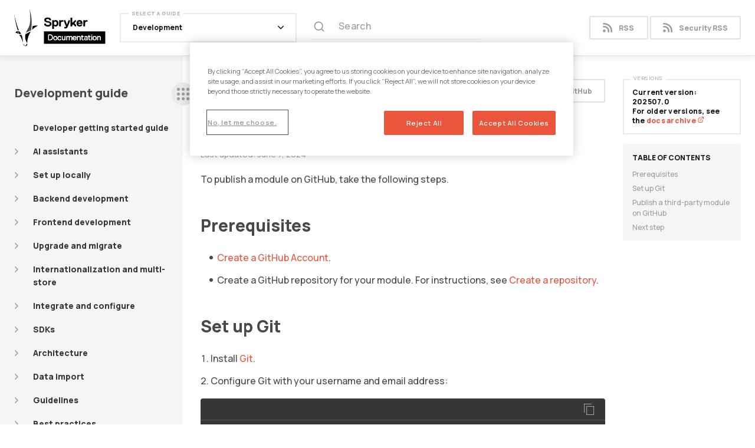

--- FILE ---
content_type: text/html; charset=UTF-8
request_url: https://docs.spryker.com/docs/dg/dev/developing-standalone-modules/publish-standalone-modules-on-github.html
body_size: 24776
content:
<!DOCTYPE html>
<html lang="en">
<head>
    <!-- Google Tag Manager -->
<script>(function(w,d,s,l,i){w[l]=w[l]||[];w[l].push({'gtm.start':
        new Date().getTime(),event:'gtm.js'});var f=d.getElementsByTagName(s)[0],
    j=d.createElement(s),dl=l!='dataLayer'?'&l='+l:'';j.async=true;j.src=
    'https://www.googletagmanager.com/gtm.js?id='+i+dl;f.parentNode.insertBefore(j,f);
})(window,document,'script','dataLayer','GTM-KLNNSNV');</script>
<!-- End Google Tag Manager -->

<meta charset="utf-8">

<meta http-equiv="X-UA-Compatible" content="IE=edge">
<meta name="viewport" content="width=device-width, initial-scale=1">
<meta name="description" content="Learn how to publish a standalone module on GitHub with your github account and github repository.">
<meta name="keywords" content=" ">
<title>Publish standalone modules on GitHub | Spryker Documentation</title>

<link rel="stylesheet" href="https://cdn.jsdelivr.net/npm/@docsearch/css@3" />

<!-- Latest compiled and minified CSS -->
<link rel="stylesheet" href="/css/customstyles.css">
<!-- most color styles are extracted out to here -->
<link rel="stylesheet" href="/css/main.css">
<link href="https://fonts.googleapis.com/css2?family=Manrope:wght@400;500;600;800&family=Montserrat:wght@500&display=swap" rel="stylesheet">

<script src="https://cdnjs.cloudflare.com/ajax/libs/jquery/3.5.0/jquery.min.js"></script>

<script src="https://cdnjs.cloudflare.com/ajax/libs/jquery-cookie/1.4.1/jquery.cookie.min.js"></script>
<script src="/js/jquery.navgoco.min.js"></script>
<script src="/js/lightbox.js"></script>


<!-- Latest compiled and minified JavaScript -->
<script src="https://cdn.jsdelivr.net/npm/bootstrap@4.6.0/dist/js/bootstrap.bundle.min.js" integrity="sha384-Piv4xVNRyMGpqkS2by6br4gNJ7DXjqk09RmUpJ8jgGtD7zP9yug3goQfGII0yAns" crossorigin="anonymous"></script>
<!-- Anchor.js -->
<script src="https://cdnjs.cloudflare.com/ajax/libs/anchor-js/4.2.0/anchor.min.js"></script>
<script src="/js/customscripts.js"></script>
<!-- wistia -->
<script src="https://fast.wistia.com/embed/medias/eiw5ev4gv2.jsonp" async></script>
<script src="https://fast.wistia.com/assets/external/E-v1.js" async></script>
<!-- hubspot -->
<script src="https://js.hsforms.net/forms/v2.js" charset="utf-8" type="text/javascript"></script>

<link rel="icon" href="/images/favicon.png" type="image/x-icon" />

<link rel="alternate" type="application/rss+xml" title="" href="https://docs.spryker.com/feed.xml">



    <script>
        $(function () {
            $('[data-toggle="tooltip"]').tooltip()
        })
    </script>
    
</head>
<body class="page-layout">
<!-- Google Tag Manager (noscript) -->
<noscript><iframe src="https://www.googletagmanager.com/ns.html?id=GTM-KLNNSNV" height="0" width="0" style="display:none;visibility:hidden"></iframe></noscript>
<!-- End Google Tag Manager (noscript) -->
<div class="page-wrapper">
    <!-- Navigation -->
<header class="main-header">
    <div class="main-header__bg">
        <div class="container">
            <div class="main-header__inner">
                <div class="main-header__left">
                    <div class="main-header__left-inner">
                        <div class="main-header__meta">
                            <strong class="main-header__meta-title">Publish standalone modules on GitHub</strong>
                            <div class="main-header__meta-subtitle">Last updated: <time datetime=""> June 7, 2024 </time></div>
                        </div>

                        <strong class="main-header__logo">
                            <a href="/">
                                <img src="/images/logo.svg" alt="Spryker Documentation" width="155" height="64">
                            </a>
                        </strong>

                        <div class="nav-popup">
                            <div class="nav-popup__inner">
                                <div class="nav-popup__header">
                                    <a href="/feed.xml" class="button nav-popup__header-button button--small">
                                        <i class="icon-rss"></i>
                                        RSS
                                    </a>
                                    <a href="/feed-security.xml" class="button nav-popup__header-button button--small">
                                        <i class="icon-rss"></i>Security RSS</a>
                                    </div>
                                <div class="nav-popup__content">
                                    <div class="main-nav dropdown">
                                        <a href="/" class="main-nav__opener  nav-link dropdown-toggle" id="navbarDropdownMenuLink" data-toggle="dropdown" aria-haspopup="true" aria-expanded="false">
                                            <span class="main-nav__opener-label">Select a guide</span>
                                            <span class="main-nav__opener-text">
                                                
                                                Development
                                                
                                            </span>
                                            <i class="main-nav__opener-icon icon-arrow-down"></i>
                                        </a>
                                        <ul class="main-nav__drop main-nav__drop--mob-static dropdown-menu" aria-labelledby="navbarDropdownMenuLink">
                                            <li>
                                                <a class='main-nav__drop-link' href='/docs/about/all/about-spryker'>
                                                About Spryker
                                                </a>
                                            </li>
                                            <li>
                                                <a class='main-nav__drop-link' href='/docs/pbc/all/pbc'>
                                                Packaged Business Capabilities
                                                </a>
                                            </li>
                                            <li>
                                                <a class='main-nav__drop-link' href='/docs/dg/dev/development-getting-started-guide'>
                                                Develop with Spryker
                                                </a>
                                            </li>
                                            <li>
                                                <a class='main-nav__drop-link' href='/docs/integrations/integrate-with-spryker'>
                                                Spryker Integrations
                                                </a>
                                            </li>
                                            <li class="dropdown">
                                                <a href="/" class="main-nav__drop-link dropdown-toggle" data-toggle="dropdown" aria-haspopup="true" aria-expanded="false">
                                                    Spryker Platform
                                                    <i class="main-nav__drop-link-arrow icon-arrow-right"></i>
                                                </a>
                                                <ul class="main-nav__drop dropdown-menu">
                                                    <li>
                                                        <a class='main-nav__drop-link' href='/docs/ca/dev/getting-started-with-cloud-administration'>
                                                            <span class="main-nav__drop-link-title">
                                                                <i class="icon-cloud"></i>
                                                                Cloud Platform Administration
                                                            </span>
                                                            <span class="main-nav__drop-link-subtitle">Run Spryker</span>
                                                        </a>
                                                    </li>
                                                    <li>
                                                        <a class='main-nav__drop-link' href='/docs/ca/devscu/spryker-code-upgrader'>
                                                            <span class="main-nav__drop-link-title">
                                                                <i class="icon-cloud"></i>
                                                                Spryker Code Upgrader
                                                            </span>
                                                            <span class="main-nav__drop-link-subtitle">Upgrade Spryker</span>
                                                        </a>
                                                    </li>
                                                </ul>
                                            </li>
                                        </ul>
                                    </div>
                                </div>
                                <div class="nav-popup__footer"></div>
                            </div>
                        </div>
                    </div>


                    
                        <div class="search-section-panel search-section-panel--secondary main-header__search">
                            <script src="https://cdn.jsdelivr.net/npm/@docsearch/js@3"></script>

<div class="js-docsearch search-input"></div>

<script type="text/javascript">
    docsearch({
        appId: 'SF7W0R2XNG',
        apiKey: '8cbd2a0a179df1123898430a33e6938b',
        indexName: 'spryker',
        container: '.js-docsearch',
        placeholder: 'Search documentation ⏎',
        maxResultsPerGroup: 45,
        searchParameters: {
            hitsPerPage: 45,
            attributesToSnippet: [
                'hierarchy.lvl1:20',
                'headers:20',
            ],
            attributesToRetrieve: [
                'hierarchy.lvl0',
                'hierarchy.lvl1',
                'headers',
                'type',
                'url',
            ],
        },
        transformItems(items) {
            items = items.map(item => {
                const snippetResults = item._snippetResult;
                const hierarchyLv1 = snippetResults?.hierarchy?.lvl1 || {};
                if (hierarchyLv1?.matchLevel !== 'none') {
                    return item;
                }

                const headers = snippetResults?.headers?.filter(header => header.matchLevel !== 'none') || [];
                if (headers.length === 0) {
                    return item;
                }

                item._snippetResult.hierarchy['lvl1'] = headers[0];
                return item;
            });
            const input = document.querySelector('#docsearch-input');
            if (input && !input.hasEnterListener) {
                input.addEventListener('keydown', function(event) {
                    if (event.key === 'Enter' || event.keyCode === 13) {
                        window.location.href = '/search.html?q=' + encodeURIComponent(event.target.value);
                    }
                });
                input.hasEnterListener = true;
            }
            return items;
        },
    });
</script>
                        </div>
                    

                </div>
                <div class="main-header__right">
                    
                        <div class="header-switcher">
                            
                                <a target="_blank" rel="noopener" href="https://github.com/spryker/spryker-docs/blob/master/docs/dg/dev/developing-standalone-modules/publish-standalone-modules-on-github.md" class="button main-header__button button--small header-switcher__sticky" role="button"><i class="icon-github"></i> Edit on GitHub</a>
                            
                            <a href="/feed.xml" class="button main-header__button button--small header-switcher__default">
                                <i class="icon-rss"></i>
                                RSS
                            </a>
                            <a href="/feed-security.xml" class="button main-header__button button--small header-switcher__default">
                                <i class="icon-rss"></i>Security RSS</a>
                        </div>
                        

                    <a href="#" class="nav-opener" aria-label="navigation popup opener">
                        <span class="nav-opener__top"></span>
                        <span class="nav-opener__center"></span>
                        <span class="nav-opener__bottom"></span>
                    </a>
                </div>
            </div>
        </div>
    </div>
</header>

    <!-- Page Content -->
    

<div class="page-content page-content--post">

    <aside class="main-sidebar">
        <div class="main-sidebar__title-wrapper">
            <h3 data-toc-skip class="tablet-show main-sidebar__title">Development guide</h3>
        </div>
        <a href="#" class="main-sidebar__opener tablet-hidden js-main-sidebar-switcher" aria-label="sidebar desktop opener">
            <span class="main-sidebar__opener-decorator"></span>
            <span class="main-sidebar__opener-decorator"></span>
            <span class="main-sidebar__opener-decorator"></span>
        </a>
        <a href="#" class="main-sidebar__opener tablet-show js-main-sidebar-opener" aria-label="sidebar mobile opener">
            <span class="main-sidebar__opener-decorator"></span>
            <span class="main-sidebar__opener-decorator"></span>
            <span class="main-sidebar__opener-decorator"></span>
        </a>
        <div class="main-sidebar__popup">
            <div class="main-sidebar__inner">
                <div class="main-sidebar__header">
                    <a href="#" class="main-sidebar__close"></a>
                </div>
                <div class="main-sidebar__slide">
                    <h3 class="main-sidebar__title" data-toc-skip>Development guide</h3>

                    
                        <div id="tg-sb-sidebar">
                            <ul class="sidebar-nav"><li>
    <a class='sidebar-nav__link' href='/docs/dg/dev/development-getting-started-guide' title='Developer getting started guide'>Developer getting started guide</a>
</li><li>
    <a class='sidebar-nav__link sidebar-nav__link--shifted' href='/docs/dg/dev/ai-assistants/ai-assistants' title='AI assistants'>AI assistants</a>
    <a href="#" class="sidebar-nav__opener sidebar-nav__opener--small">
        <i class="icon-arrow-right"></i>
    </a>
<ul><li>
    <a class='sidebar-nav__link' href='/docs/dg/dev/ai-assistants/ai-ide-assistants' title='AI IDE assistants'>AI IDE assistants</a>
</li><li>
    <a class='sidebar-nav__link' href='/docs/dg/dev/ai-assistants/spryker-engineer-gpt' title='Spryker Engineer GPT'>Spryker Engineer GPT</a>
</li><li>
    <a class='sidebar-nav__link' href='/docs/dg/dev/ai-assistants/spryker-k6-performance-assistant-gpt' title='Spryker K6 Performance Assistant GPT'>Spryker K6 Performance Assistant GPT</a>
</li><li>
    <a class='sidebar-nav__link' href='/docs/dg/dev/ai-assistants/spryker-devqa-assistant-gpt' title='Spryker DevQA Assistant GPT'>Spryker DevQA Assistant GPT</a>
</li><li>
    <a class='sidebar-nav__link' href='/docs/dg/dev/ai-assistants/spryker-cypress-e2e-assistant-gpt' title='Spryker Cypress E2E Assistant GPT'>Spryker Cypress E2E Assistant GPT</a>
</li></ul></li><li>
    <a class='sidebar-nav__link sidebar-nav__link--shifted' href='/docs/dg/dev/set-up-spryker-locally/set-up-spryker-locally' title='Set up locally'>Set up locally</a>
    <a href="#" class="sidebar-nav__opener sidebar-nav__opener--small">
        <i class="icon-arrow-right"></i>
    </a>
<ul><li>
    <a class='sidebar-nav__link' href='/docs/dg/dev/system-requirements/latest/system-requirements' title='System requirements'>System requirements</a>
</li><li>
    <a class='sidebar-nav__link sidebar-nav__link--shifted' href='/docs/dg/dev/set-up-spryker-locally/quickstart-guides-install-spryker/quickstart-guides-install-spryker' title='Quickstart guides Install Spryker'>Quickstart guides: Install Spryker</a>
    <a href="#" class="sidebar-nav__opener sidebar-nav__opener--small">
        <i class="icon-arrow-right"></i>
    </a>
<ul><li>
    <a class='sidebar-nav__link' href='/docs/dg/dev/set-up-spryker-locally/quickstart-guides-install-spryker/quickstart-guide-install-spryker-on-macos-and-linux' title='Quickstart guide Install Spryker on MacOS and Linux'>Quickstart guide: Install Spryker on MacOS and Linux</a>
</li><li>
    <a class='sidebar-nav__link' href='/docs/dg/dev/set-up-spryker-locally/quickstart-guides-install-spryker/quickstart-guide-install-spryker-on-windows' title='Quickstart guide Install Spryker on Windows'>Quickstart guide: Install Spryker on Windows</a>
</li></ul></li><li>
    <a class='sidebar-nav__link sidebar-nav__link--shifted' href='/docs/dg/dev/set-up-spryker-locally/install-spryker/install-spryker' title='Install Spryker'>Install Spryker</a>
    <a href="#" class="sidebar-nav__opener sidebar-nav__opener--small">
        <i class="icon-arrow-right"></i>
    </a>
<ul><li>
    <a class='sidebar-nav__link sidebar-nav__link--shifted' href='/docs/dg/dev/set-up-spryker-locally/install-spryker/install-docker-prerequisites/install-docker-prerequisites' title='Install Docker prerequisites'>Install Docker prerequisites</a>
    <a href="#" class="sidebar-nav__opener sidebar-nav__opener--small">
        <i class="icon-arrow-right"></i>
    </a>
<ul><li>
    <a class='sidebar-nav__link' href='/docs/dg/dev/set-up-spryker-locally/install-spryker/install-docker-prerequisites/install-docker-prerequisites-on-macos' title='Install Docker prerequisites on MacOS'>Install Docker prerequisites on MacOS</a>
</li><li>
    <a class='sidebar-nav__link' href='/docs/dg/dev/set-up-spryker-locally/install-spryker/install-docker-prerequisites/install-docker-prerequisites-on-linux' title='Install Docker prerequisites on Linux'>Install Docker prerequisites on Linux</a>
</li><li>
    <a class='sidebar-nav__link' href='/docs/dg/dev/set-up-spryker-locally/install-spryker/install-docker-prerequisites/install-docker-prerequisites-on-windows-with-wsl2' title='Install Docker prerequisites on Windows with WSL2'>Install Docker prerequisites on Windows with WSL2</a>
</li><li>
    <a class='sidebar-nav__link' href='/docs/dg/dev/set-up-spryker-locally/install-spryker/install-docker-prerequisites/install-docker-prerequisites-on-windows-with-wsl1' title='Install Docker prerequisites on Windows with WSL1'>Install Docker prerequisites on Windows with WSL1</a>
</li></ul></li><li>
    <a class='sidebar-nav__link sidebar-nav__link--shifted' href='/docs/dg/dev/set-up-spryker-locally/install-spryker/install/choose-an-installation-mode' title='Install'>Install</a>
    <a href="#" class="sidebar-nav__opener sidebar-nav__opener--small">
        <i class="icon-arrow-right"></i>
    </a>
<ul><li>
    <a class='sidebar-nav__link' href='/docs/dg/dev/set-up-spryker-locally/install-spryker/install/install-in-development-mode-on-macos-and-linux' title='Install in Development mode on MacOS and Linux'>Install in Development mode on MacOS and Linux</a>
</li><li>
    <a class='sidebar-nav__link' href='/docs/dg/dev/set-up-spryker-locally/install-spryker/install/install-in-development-mode-on-windows' title='Install in Development mode on Windows'>Install in Development mode on Windows</a>
</li><li>
    <a class='sidebar-nav__link' href='/docs/dg/dev/set-up-spryker-locally/install-spryker/install/install-in-demo-mode-on-macos-and-linux' title='Install in Demo mode on MacOS and Linux'>Install in Demo mode on MacOS and Linux</a>
</li><li>
    <a class='sidebar-nav__link' href='/docs/dg/dev/set-up-spryker-locally/install-spryker/install/install-in-demo-mode-on-windows' title='Install in Demo mode on Windows'>Install in Demo mode on Windows</a>
</li></ul></li><li>
    <a class='sidebar-nav__link sidebar-nav__link--shifted' href='/docs/dg/dev/set-up-spryker-locally/configure-after-installing/configure-spryker-after-installing' title='Configure after installing'>Configure after installing</a>
    <a href="#" class="sidebar-nav__opener sidebar-nav__opener--small">
        <i class="icon-arrow-right"></i>
    </a>
<ul><li>
    <a class='sidebar-nav__link' href='/docs/dg/dev/set-up-spryker-locally/configure-after-installing/set-up-a-self-signed-ssl-certificate' title='Set up a selfsigned SSL certificate'>Set up a self-signed SSL certificate</a>
</li><li>
    <a class='sidebar-nav__link' href='/docs/dg/dev/set-up-spryker-locally/configure-after-installing/limit-the-memory-usage-of-wsl2-based-projects' title='Limit the memory usage of WSL2based projects'>Limit the memory usage of WSL2-based projects</a>
</li><li>
    <a class='sidebar-nav__link sidebar-nav__link--shifted' href='/docs/dg/dev/set-up-spryker-locally/configure-after-installing/configure-debugging/configure-debugging' title='Configure debugging'>Configure debugging</a>
    <a href="#" class="sidebar-nav__opener sidebar-nav__opener--small">
        <i class="icon-arrow-right"></i>
    </a>
<ul><li>
    <a class='sidebar-nav__link' href='/docs/dg/dev/set-up-spryker-locally/configure-after-installing/configure-debugging/set-up-xdebug-profiling' title='Set up XDebug profiling'>Set up XDebug profiling</a>
</li></ul></li></ul></li><li>
    <a class='sidebar-nav__link' href='/docs/dg/dev/set-up-spryker-locally/database-access-credentials' title='Database access credentials'>Database access credentials</a>
</li></ul></li><li>
    <a class='sidebar-nav__link' href='/docs/dg/dev/set-up-spryker-locally/manage-dependencies-with-composer' title='Manage dependencies with Composer'>Manage dependencies with Composer</a>
</li><li>
    <a class='sidebar-nav__link' href='/docs/dg/dev/set-up-spryker-locally/key-value-store-configuration' title='Keyvalue store configuration'>Key-value store configuration</a>
</li><li>
    <a class='sidebar-nav__link sidebar-nav__link--shifted' href='/docs/dg/dev/set-up-spryker-locally/troubleshooting-installation/troubleshooting-installation' title='Troubleshooting installation'>Troubleshooting installation</a>
    <a href="#" class="sidebar-nav__opener sidebar-nav__opener--small">
        <i class="icon-arrow-right"></i>
    </a>
<ul><li>
    <a class='sidebar-nav__link' href='/docs/dg/dev/set-up-spryker-locally/troubleshooting-installation/an-error-during-front-end-setup' title='An error during frontend setup'>An error during frontend setup</a>
</li><li>
    <a class='sidebar-nav__link' href='/docs/dg/dev/set-up-spryker-locally/troubleshooting-installation/demo-data-was-imported-incorrectly' title='Demo data was imported incorrectly'>Demo data was imported incorrectly</a>
</li><li>
    <a class='sidebar-nav__link' href='/docs/dg/dev/set-up-spryker-locally/troubleshooting-installation/docker-daemon-is-not-running' title='Docker daemon is not running'>Docker daemon is not running</a>
</li><li>
    <a class='sidebar-nav__link' href='/docs/dg/dev/set-up-spryker-locally/troubleshooting-installation/docker-sync-cannot-start' title='dockersync cannot start'>docker-sync cannot start</a>
</li><li>
    <a class='sidebar-nav__link' href='/docs/dg/dev/set-up-spryker-locally/troubleshooting-installation/error-403-no-valid-crumb-was-included-in-the-request' title='Error 403 No valid crumb was included in the request'>Error 403 No valid crumb was included in the request</a>
</li><li>
    <a class='sidebar-nav__link' href='/docs/dg/dev/set-up-spryker-locally/troubleshooting-installation/node-saas-does-not-yet-support-your-current-environment' title='Node Sass does not yet support your current environment'>Node Sass does not yet support your current environment</a>
</li><li>
    <a class='sidebar-nav__link' href='/docs/dg/dev/set-up-spryker-locally/troubleshooting-installation/setup-of-new-indexes-throws-an-exception' title='Setup of new indexes throws an exception'>Setup of new indexes throws an exception</a>
</li><li>
    <a class='sidebar-nav__link' href='/docs/dg/dev/set-up-spryker-locally/troubleshooting-installation/unable-to-bring-up-mutagen-compose-sidecar-service' title='Unable to bring up Mutagen Compose sidecar service'>Unable to bring up Mutagen Compose sidecar service</a>
</li><li>
    <a class='sidebar-nav__link' href='/docs/dg/dev/set-up-spryker-locally/troubleshooting-installation/vendor-folder-synchronization-error' title='Vendor folder synchronization error'>Vendor folder synchronization error</a>
</li><li>
    <a class='sidebar-nav__link' href='/docs/dg/dev/troubleshooting/troubleshooting-general-technical-issues/session-locking-issues' title='Session locking issues'>Session locking issues</a>
</li></ul></li></ul></li><li>
    <a class='sidebar-nav__link sidebar-nav__link--shifted' href='/docs/dg/dev/backend-development/back-end-development' title='Backend development'>Backend development</a>
    <a href="#" class="sidebar-nav__opener sidebar-nav__opener--small">
        <i class="icon-arrow-right"></i>
    </a>
<ul><li>
    <a class='sidebar-nav__link sidebar-nav__link--shifted' href='/docs/dg/dev/backend-development/client/client' title='Client'>Client</a>
    <a href="#" class="sidebar-nav__opener sidebar-nav__opener--small">
        <i class="icon-arrow-right"></i>
    </a>
<ul><li>
    <a class='sidebar-nav__link' href='/docs/dg/dev/backend-development/client/implement-a-client' title='Implement a client'>Implement a client</a>
</li><li>
    <a class='sidebar-nav__link' href='/docs/dg/dev/backend-development/client/use-and-configure-redis-or-valkey-as-a-key-value-store' title='Use and configure Redis or Valkey as a keyvalue store'>Use and configure Redis or Valkey as a key-value store</a>
</li></ul></li><li>
    <a class='sidebar-nav__link sidebar-nav__link--shifted' href='/docs/dg/dev/backend-development/yves/yves' title='Yves'>Yves</a>
    <a href="#" class="sidebar-nav__opener sidebar-nav__opener--small">
        <i class="icon-arrow-right"></i>
    </a>
<ul><li>
    <a class='sidebar-nav__link' href='/docs/dg/dev/backend-development/yves/modular-frontend' title='Modular frontend'>Modular frontend</a>
</li><li>
    <a class='sidebar-nav__link' href='/docs/dg/dev/backend-development/yves/controllers-and-actions' title='Controllers and actions'>Controllers and actions</a>
</li><li>
    <a class='sidebar-nav__link' href='/docs/dg/dev/backend-development/yves/cli-entry-point-for-yves' title='CLI entry point for Yves'>CLI entry point for Yves</a>
</li><li>
    <a class='sidebar-nav__link' href='/docs/dg/dev/backend-development/yves/adding-translations-for-yves' title='Add translations for Yves'>Add translations for Yves</a>
</li><li>
    <a class='sidebar-nav__link' href='/docs/dg/dev/backend-development/yves/url' title='URL'>URL</a>
</li><li>
    <a class='sidebar-nav__link' href='/docs/dg/dev/backend-development/yves/implement-url-routing-in-yves' title='Implement URL routing in Yves'>Implement URL routing in Yves</a>
</li><li>
    <a class='sidebar-nav__link' href='/docs/dg/dev/backend-development/yves/yves-bootstrapping' title='Yves bootstrapping'>Yves bootstrapping</a>
</li><li>
    <a class='sidebar-nav__link' href='/docs/dg/dev/backend-development/yves/yves-routes' title='Yves routes'>Yves routes</a>
</li><li>
    <a class='sidebar-nav__link' href='/docs/dg/dev/backend-development/yves/implementing-widgets-and-widget-plugins' title='Implementing widgets and widget plugins'>Implementing widgets and widget plugins</a>
</li><li>
    <a class='sidebar-nav__link' href='/docs/dg/dev/backend-development/yves/implementing-twig-extensions' title='Implementing Twig extensions'>Implementing Twig extensions</a>
</li><li>
    <a class='sidebar-nav__link' href='/docs/dg/dev/backend-development/yves/set-up-custom-response-headers' title='Set up custom response headers'>Set up custom response headers</a>
</li></ul></li><li>
    <a class='sidebar-nav__link sidebar-nav__link--shifted' href='/docs/dg/dev/backend-development/zed/zed' title='Zed'>Zed</a>
    <a href="#" class="sidebar-nav__opener sidebar-nav__opener--small">
        <i class="icon-arrow-right"></i>
    </a>
<ul><li>
    <a class='sidebar-nav__link sidebar-nav__link--shifted' href='/docs/dg/dev/backend-development/zed/business-layer/business-layer' title='Business layer'>Business layer</a>
    <a href="#" class="sidebar-nav__opener sidebar-nav__opener--small">
        <i class="icon-arrow-right"></i>
    </a>
<ul><li>
    <a class='sidebar-nav__link sidebar-nav__link--shifted' href='/docs/dg/dev/backend-development/zed/business-layer/facade/facade' title='Facade'>Facade</a>
    <a href="#" class="sidebar-nav__opener sidebar-nav__opener--small">
        <i class="icon-arrow-right"></i>
    </a>
<ul><li>
    <a class='sidebar-nav__link' href='/docs/dg/dev/backend-development/zed/business-layer/facade/facade-use-cases' title='Facade use cases'>Facade use cases</a>
</li><li>
    <a class='sidebar-nav__link' href='/docs/dg/dev/backend-development/zed/business-layer/facade/design-by-contract-dbc-facade' title='Design by Contract DBC  Facade'>Design by Contract (DBC) - Facade</a>
</li><li>
    <a class='sidebar-nav__link' href='/docs/dg/dev/backend-development/zed/business-layer/facade/a-facade-implementation' title='A facade implementation'>A facade implementation</a>
</li></ul></li><li>
    <a class='sidebar-nav__link' href='/docs/dg/dev/backend-development/zed/business-layer/business-models' title='Business models'>Business models</a>
</li><li>
    <a class='sidebar-nav__link' href='/docs/dg/dev/backend-development/zed/business-layer/custom-exceptions' title='Custom exceptions'>Custom exceptions</a>
</li></ul></li><li>
    <a class='sidebar-nav__link sidebar-nav__link--shifted' href='/docs/dg/dev/backend-development/zed/communication-layer/communication-layer' title='Communication layer'>Communication layer</a>
    <a href="#" class="sidebar-nav__opener sidebar-nav__opener--small">
        <i class="icon-arrow-right"></i>
    </a>
<ul><li>
    <a class='sidebar-nav__link' href='/docs/dg/dev/backend-development/zed/communication-layer/add-indexes-to-foreign-key-columns-index-generator' title='Add indexes to foreign key columns  index generator'>Add indexes to foreign key columns - index generator</a>
</li></ul></li><li>
    <a class='sidebar-nav__link sidebar-nav__link--shifted' href='/docs/dg/dev/backend-development/zed/persistence-layer/persistence-layer' title='Persistence layer'>Persistence layer</a>
    <a href="#" class="sidebar-nav__opener sidebar-nav__opener--small">
        <i class="icon-arrow-right"></i>
    </a>
<ul><li>
    <a class='sidebar-nav__link' href='/docs/dg/dev/backend-development/zed/persistence-layer/entity' title='Entity'>Entity</a>
</li><li>
    <a class='sidebar-nav__link' href='/docs/dg/dev/backend-development/zed/persistence-layer/entity-manager' title='Entity manager'>Entity manager</a>
</li><li>
    <a class='sidebar-nav__link' href='/docs/dg/dev/backend-development/zed/persistence-layer/repository' title='Repository'>Repository</a>
</li><li>
    <a class='sidebar-nav__link' href='/docs/dg/dev/backend-development/zed/persistence-layer/database-schema-definition' title='Database schema definition'>Database schema definition</a>
</li><li>
    <a class='sidebar-nav__link' href='/docs/dg/dev/backend-development/zed/persistence-layer/database-overview' title='Database overview'>Database overview</a>
</li><li>
    <a class='sidebar-nav__link' href='/docs/dg/dev/backend-development/zed/persistence-layer/query-objects-creation-and-usage' title='Query objects  creation and usage'>Query objects - creation and usage</a>
</li><li>
    <a class='sidebar-nav__link sidebar-nav__link--shifted' href='/docs/dg/dev/backend-development/zed/persistence-layer/query-container/query-container' title='Query container'>Query container</a>
    <a href="#" class="sidebar-nav__opener sidebar-nav__opener--small">
        <i class="icon-arrow-right"></i>
    </a>
<ul><li>
    <a class='sidebar-nav__link' href='/docs/dg/dev/backend-development/zed/persistence-layer/query-container/using-a-query-container' title='Using a query container'>Using a query container</a>
</li><li>
    <a class='sidebar-nav__link' href='/docs/dg/dev/backend-development/zed/persistence-layer/query-container/implement-a-query-container' title='Implement a query container'>Implement a query container</a>
</li></ul></li></ul></li><li>
    <a class='sidebar-nav__link' href='/docs/dg/dev/backend-development/zed/add-navigation-in-the-back-office' title='Add navigation in the Back Office'>Add navigation in the Back Office</a>
</li><li>
    <a class='sidebar-nav__link' href='/docs/dg/dev/backend-development/zed/create-table-views' title='Create table views'>Create table views</a>
</li></ul></li><li>
    <a class='sidebar-nav__link sidebar-nav__link--shifted' href='/docs/dg/dev/backend-development/cronjobs/cronjobs' title='Cronjobs'>Cronjobs</a>
    <a href="#" class="sidebar-nav__opener sidebar-nav__opener--small">
        <i class="icon-arrow-right"></i>
    </a>
<ul><li>
    <a class='sidebar-nav__link' href='/docs/dg/dev/backend-development/cronjobs/add-and-configure-cronjobs' title='Add and configure cronjobs'>Add and configure cronjobs</a>
</li><li>
    <a class='sidebar-nav__link' href='/docs/dg/dev/backend-development/cronjobs/create-a-custom-scheduler' title='Create a custom scheduler'>Create a custom scheduler</a>
</li><li>
    <a class='sidebar-nav__link' href='/docs/dg/dev/backend-development/cronjobs/migrate-to-jenkins' title='Migrate to Jenkins'>Migrate to Jenkins</a>
</li><li>
    <a class='sidebar-nav__link' href='/docs/dg/dev/backend-development/cronjobs/optimizing-jenkins-execution' title='Optimizing Jenkins execution'>Optimizing Jenkins execution</a>
</li><li>
    <a class='sidebar-nav__link' href='/docs/dg/dev/backend-development/cronjobs/reduce-jenkins-execution-costs-without-p&s-and-data-importers-refactoring' title='Reduce Jenkins execution without PS and data importers refactoring'>Reduce Jenkins execution without P&S and data importers refactoring</a>
</li><li>
    <a class='sidebar-nav__link' href='/docs/dg/dev/backend-development/cronjobs/stable-workers' title='Stable Workers'>Stable Workers</a>
</li><li>
    <a class='sidebar-nav__link' href='/docs/dg/dev/backend-development/cronjobs/multi-process-run-console' title='Multi process run'>Multi process run</a>
</li></ul></li><li>
    <a class='sidebar-nav__link sidebar-nav__link--shifted' href='/docs/dg/dev/backend-development/forms/forms' title='Forms'>Forms</a>
    <a href="#" class="sidebar-nav__opener sidebar-nav__opener--small">
        <i class="icon-arrow-right"></i>
    </a>
<ul><li>
    <a class='sidebar-nav__link' href='/docs/dg/dev/backend-development/forms/create-forms' title='Create forms'>Create forms</a>
</li></ul></li><li>
    <a class='sidebar-nav__link sidebar-nav__link--shifted' href='/docs/dg/dev/backend-development/plugins/plugins' title='Plugins'>Plugins</a>
    <a href="#" class="sidebar-nav__opener sidebar-nav__opener--small">
        <i class="icon-arrow-right"></i>
    </a>
<ul><li>
    <a class='sidebar-nav__link' href='/docs/dg/dev/backend-development/plugins/get-an-overview-of-the-used-plugins' title='Get an overview of the used plugins'>Get an overview of the used plugins</a>
</li></ul></li><li>
    <a class='sidebar-nav__link' href='/docs/dg/dev/backend-development/session-management' title='Session management'>Session management</a>
</li><li>
    <a class='sidebar-nav__link' href='/docs/dg/dev/backend-development/running-production' title='Running production'>Running production</a>
</li><li>
    <a class='sidebar-nav__link sidebar-nav__link--shifted' href='/docs/dg/dev/backend-development/console-commands/console-commands' title='Console commands'>Console commands</a>
    <a href="#" class="sidebar-nav__opener sidebar-nav__opener--small">
        <i class="icon-arrow-right"></i>
    </a>
<ul><li>
    <a class='sidebar-nav__link' href='/docs/dg/dev/backend-development/console-commands/get-the-list-of-console-commands-and-available-options' title='Get the list of console commands and available options'>Get the list of console commands and available options</a>
</li><li>
    <a class='sidebar-nav__link' href='/docs/dg/dev/backend-development/console-commands/implement-console-commands' title='Implement console commands'>Implement console commands</a>
</li></ul></li><li>
    <a class='sidebar-nav__link sidebar-nav__link--shifted' href='/docs/dg/dev/backend-development/data-manipulation/data-manipulation' title='Data manipulation'>Data manipulation</a>
    <a href="#" class="sidebar-nav__opener sidebar-nav__opener--small">
        <i class="icon-arrow-right"></i>
    </a>
<ul><li>
    <a class='sidebar-nav__link sidebar-nav__link--shifted' href='/docs/dg/dev/backend-development/data-manipulation/data-publishing/data-publishing' title='Data publishing'>Data publishing</a>
    <a href="#" class="sidebar-nav__opener sidebar-nav__opener--small">
        <i class="icon-arrow-right"></i>
    </a>
<ul><li>
    <a class='sidebar-nav__link' href='/docs/dg/dev/backend-development/data-manipulation/data-publishing/publish-and-synchronization' title='Publish and Synchronization'>Publish and Synchronization</a>
</li><li>
    <a class='sidebar-nav__link' href='/docs/dg/dev/backend-development/data-manipulation/data-publishing/implement-publish-and-synchronization' title='Implement Publish and Synchronization'>Implement Publish and Synchronization</a>
</li><li>
    <a class='sidebar-nav__link' href='/docs/dg/dev/backend-development/data-manipulation/data-publishing/publish-and-synchronize-re-synchronization-and-re-generation' title='Publish and synchronize Resynchronization and regeneration'>Publish and synchronize: Re-synchronization and re-generation</a>
</li><li>
    <a class='sidebar-nav__link' href='/docs/dg/dev/backend-development/data-manipulation/data-publishing/publish-and-synchronize-and-multi-store-shop-systems' title='Publish and synchronize and multistore shop systems'>Publish and synchronize and multi-store shop systems</a>
</li><li>
    <a class='sidebar-nav__link' href='/docs/dg/dev/backend-development/data-manipulation/data-publishing/add-publish-events' title='Add publish events'>Add publish events</a>
</li><li>
    <a class='sidebar-nav__link' href='/docs/dg/dev/backend-development/data-manipulation/data-publishing/handle-data-with-publish-and-synchronization' title='Handle data with Publish and Synchronization'>Handle data with Publish and Synchronization</a>
</li><li>
    <a class='sidebar-nav__link' href='/docs/dg/dev/backend-development/data-manipulation/data-publishing/implement-synchronization-plugins' title='Implement synchronization plugins'>Implement synchronization plugins</a>
</li><li>
    <a class='sidebar-nav__link' href='/docs/dg/dev/backend-development/data-manipulation/data-publishing/implement-event-trigger-publisher-plugins' title='Implement event trigger publisher plugins'>Implement event trigger publisher plugins</a>
</li><li>
    <a class='sidebar-nav__link' href='/docs/dg/dev/backend-development/data-manipulation/data-publishing/debug-listeners' title='Debug listeners'>Debug listeners</a>
</li><li>
    <a class='sidebar-nav__link' href='/docs/dg/dev/backend-development/data-manipulation/data-publishing/publish-and-synchronize-advanced-use-cases' title='Publish and synchronize Advanced use cases'>Publish and synchronize: Advanced use cases</a>
</li><li>
    <a class='sidebar-nav__link' href='/docs/dg/dev/backend-development/data-manipulation/data-publishing/publish-and-synchronize-debugging' title='Publish and synchronize Debugging'>Publish and synchronize: Debugging</a>
</li><li>
    <a href="#" class="sidebar-nav__opener">
        <i class="icon-arrow-right"></i>
        <strong class="sidebar-nav__title">Configuration</strong>
    </a>
<ul><li>
    <a class='sidebar-nav__link' href='/docs/dg/dev/backend-development/data-manipulation/data-publishing/configurartion/chunk-size-configuration' title='Chunk size configuration'>Chunk size configuration</a>
</li><li>
    <a class='sidebar-nav__link' href='/docs/dg/dev/backend-development/data-manipulation/data-publishing/configurartion/configure-direct-synchronize' title='Configure direct synchronize'>Configure direct synchronize</a>
</li><li>
    <a class='sidebar-nav__link' href='/docs/dg/dev/backend-development/data-manipulation/data-publishing/configurartion/mapping-configuration' title='Mapping configuration'>Mapping configuration</a>
</li><li>
    <a class='sidebar-nav__link' href='/docs/dg/dev/backend-development/data-manipulation/data-publishing/configurartion/queues-in-publisher-plugins' title='Configure a queue to be used by a publisher'>Configure a queue to be used by a publisher</a>
</li></ul></li><li>
    <a href="#" class="sidebar-nav__opener">
        <i class="icon-arrow-right"></i>
        <strong class="sidebar-nav__title">Specific use cases and problem solving</strong>
    </a>
<ul><li>
    <a class='sidebar-nav__link' href='/docs/dg/dev/backend-development/data-manipulation/data-publishing/specific-use-cases-and-problem-solving/bypass-the-key-value-storage' title='Bypass the keyvalue storage'>Bypass the key-value storage</a>
</li><li>
    <a class='sidebar-nav__link' href='/docs/dg/dev/backend-development/data-manipulation/data-publishing/specific-use-cases-and-problem-solving/dynamic-batch-size' title='Dynamic batch size'>Dynamic batch size</a>
</li><li>
    <a class='sidebar-nav__link' href='/docs/dg/dev/backend-development/data-manipulation/data-publishing/specific-use-cases-and-problem-solving/minimize-memory-consumption-managing-excessive-jenkins-logs' title='Minimize memory consumption Managing excessive Jenkins logs'>Minimize memory consumption: Managing excessive Jenkins logs</a>
</li><li>
    <a class='sidebar-nav__link' href='/docs/dg/dev/backend-development/data-manipulation/data-publishing/specific-use-cases-and-problem-solving/splitting-a-single-event-queue-into-multiple-publish-queues' title='Splitting a single event queue into multiple publish queues'>Splitting a single event queue into multiple publish queues</a>
</li><li>
    <a class='sidebar-nav__link' href='/docs/dg/dev/backend-development/data-manipulation/data-publishing/specific-use-cases-and-problem-solving/worker-configuration-for-optimal-memory-and-cpu-usage' title='Worker configuration for optimal memory and CPU usage'>Worker configuration for optimal memory and CPU usage</a>
</li></ul></li></ul></li><li>
    <a class='sidebar-nav__link' href='/docs/dg/dev/backend-development/data-manipulation/configuration-management' title='Configuration management'>Configuration management</a>
</li><li>
    <a class='sidebar-nav__link sidebar-nav__link--shifted' href='/docs/dg/dev/backend-development/data-manipulation/data-interaction/data-interaction' title='Data interaction'>Data interaction</a>
    <a href="#" class="sidebar-nav__opener sidebar-nav__opener--small">
        <i class="icon-arrow-right"></i>
    </a>
<ul><li>
    <a class='sidebar-nav__link' href='/docs/dg/dev/backend-development/data-manipulation/data-interaction/standard-filters-backend-and-frontend-technical-details' title='Standard filters  backend and frontend technical details'>Standard filters - backend and frontend technical details</a>
</li><li>
    <a class='sidebar-nav__link' href='/docs/dg/dev/backend-development/data-manipulation/data-interaction/transfer-data-between-yves-and-zed' title='Transfer data between Yves and Zed'>Transfer data between Yves and Zed</a>
</li><li>
    <a class='sidebar-nav__link' href='/docs/dg/dev/backend-development/data-manipulation/data-interaction/define-module-dependencies-dependency-provider' title='Define the module dependencies  Dependency Provider'>Define the module dependencies - Dependency Provider</a>
</li><li>
    <a class='sidebar-nav__link' href='/docs/dg/dev/backend-development/data-manipulation/data-interaction/replace-module-dependencies' title='Define the module dependencies  Dependency Provider'>Define the module dependencies - Dependency Provider</a>
</li></ul></li><li>
    <a class='sidebar-nav__link' href='/docs/dg/dev/backend-development/data-manipulation/set-up-an-order-management-system' title='Create an Order Management System  Spryker Commerce OS'>Create an Order Management System - Spryker Commerce OS</a>
</li><li>
    <a class='sidebar-nav__link sidebar-nav__link--shifted' href='/docs/dg/dev/backend-development/data-manipulation/queue/queue' title='Queue'>Queue</a>
    <a href="#" class="sidebar-nav__opener sidebar-nav__opener--small">
        <i class="icon-arrow-right"></i>
    </a>
<ul><li>
    <a class='sidebar-nav__link' href='/docs/dg/dev/backend-development/data-manipulation/queue/queue-pool' title='Queue pool'>Queue pool</a>
</li><li>
    <a class='sidebar-nav__link' href='/docs/dg/dev/backend-development/data-manipulation/queue/integrate-rabbitmq-headers-in-queue-messages' title='Integrate RabbitMQ Headers in Queue Messages'>Integrate RabbitMQ Headers in Queue Messages</a>
</li></ul></li><li>
    <a class='sidebar-nav__link sidebar-nav__link--shifted' href='/docs/dg/dev/backend-development/data-manipulation/payment-methods/payment-methods' title='Payment methods'>Payment methods</a>
    <a href="#" class="sidebar-nav__opener sidebar-nav__opener--small">
        <i class="icon-arrow-right"></i>
    </a>
<ul><li>
    <a class='sidebar-nav__link sidebar-nav__link--shifted' href='/docs/dg/dev/backend-development/data-manipulation/payment-methods/direct-debit-example-implementation/implement-direct-debit-payment' title='Direct Debit payment'>Direct Debit payment</a>
    <a href="#" class="sidebar-nav__opener sidebar-nav__opener--small">
        <i class="icon-arrow-right"></i>
    </a>
<ul><li>
    <a class='sidebar-nav__link' href='/docs/dg/dev/backend-development/data-manipulation/payment-methods/direct-debit-example-implementation/implement-direct-debit-in-yves' title='Implement Direct Debit in Yves'>Implement Direct Debit in Yves</a>
</li><li>
    <a class='sidebar-nav__link' href='/docs/dg/dev/backend-development/data-manipulation/payment-methods/direct-debit-example-implementation/integrate-direct-debit-into-checkout' title='Integrate Direct Debit into checkout'>Integrate Direct Debit into checkout</a>
</li><li>
    <a class='sidebar-nav__link' href='/docs/dg/dev/backend-development/data-manipulation/payment-methods/direct-debit-example-implementation/implement-direct-debit-in-zed' title='Implement Direct Debit in Zed'>Implement Direct Debit in Zed</a>
</li><li>
    <a class='sidebar-nav__link' href='/docs/dg/dev/backend-development/data-manipulation/payment-methods/direct-debit-example-implementation/implement-direct-debit-in-the-shared-layer' title='Implement Direct Debit in the Shared layer'>Implement Direct Debit in the Shared layer</a>
</li><li>
    <a class='sidebar-nav__link' href='/docs/dg/dev/backend-development/data-manipulation/payment-methods/direct-debit-example-implementation/test-your-direct-debit-implementation' title='Test Your Direct Debit Implementation'>Test Your Direct Debit Implementation</a>
</li></ul></li><li>
    <a class='sidebar-nav__link sidebar-nav__link--shifted' href='/docs/dg/dev/backend-development/data-manipulation/payment-methods/prepayment/implement-prepayment' title='Prepayment'>Prepayment</a>
    <a href="#" class="sidebar-nav__opener sidebar-nav__opener--small">
        <i class="icon-arrow-right"></i>
    </a>
<ul><li>
    <a class='sidebar-nav__link' href='/docs/dg/dev/backend-development/data-manipulation/payment-methods/prepayment/implement-prepayment-in-frontend' title='Implement prepayment in frontend'>Implement prepayment in frontend</a>
</li><li>
    <a class='sidebar-nav__link' href='/docs/dg/dev/backend-development/data-manipulation/payment-methods/prepayment/integrate-prepayment-into-checkout' title='Integrate Prepayment into checkout'>Integrate Prepayment into checkout</a>
</li><li>
    <a class='sidebar-nav__link' href='/docs/dg/dev/backend-development/data-manipulation/payment-methods/prepayment/implement-prepayment-in-backend' title='Implement prepayment in backend'>Implement prepayment in backend</a>
</li><li>
    <a class='sidebar-nav__link' href='/docs/dg/dev/backend-development/data-manipulation/payment-methods/prepayment/implement-prepayment-in-shared-layer' title='Implement prepayment in Shared layer'>Implement prepayment in Shared layer</a>
</li><li>
    <a class='sidebar-nav__link' href='/docs/dg/dev/backend-development/data-manipulation/payment-methods/prepayment/test-the-prepayment-implementation' title='Test the prepayment implementation'>Test the prepayment implementation</a>
</li></ul></li><li>
    <a class='sidebar-nav__link sidebar-nav__link--shifted' href='/docs/dg/dev/backend-development/data-manipulation/payment-methods/invoice/implement-invoice-payment' title='Invoice'>Invoice</a>
    <a href="#" class="sidebar-nav__opener sidebar-nav__opener--small">
        <i class="icon-arrow-right"></i>
    </a>
<ul><li>
    <a class='sidebar-nav__link' href='/docs/dg/dev/backend-development/data-manipulation/payment-methods/invoice/implement-invoice-payment-in-frontend' title='Implement invoice payment in frontend'>Implement invoice payment in frontend</a>
</li><li>
    <a class='sidebar-nav__link' href='/docs/dg/dev/backend-development/data-manipulation/payment-methods/invoice/integrate-invoice-payment-into-checkout' title='Integrate invoice payment into checkout'>Integrate invoice payment into checkout</a>
</li><li>
    <a class='sidebar-nav__link' href='/docs/dg/dev/backend-development/data-manipulation/payment-methods/invoice/implement-invoice-payment-in-backend' title='Implement invoice payment in backend'>Implement invoice payment in backend</a>
</li><li>
    <a class='sidebar-nav__link' href='/docs/dg/dev/backend-development/data-manipulation/payment-methods/invoice/implement-invoice-payment-in-shared-layer' title='Implement invoice payment in Shared layer'>Implement invoice payment in Shared layer</a>
</li><li>
    <a class='sidebar-nav__link' href='/docs/dg/dev/backend-development/data-manipulation/payment-methods/invoice/test-the-invoice-payment-implementation' title='Test the invoice payment implementation'>Test the invoice payment implementation</a>
</li></ul></li></ul></li><li>
    <a class='sidebar-nav__link sidebar-nav__link--shifted' href='/docs/dg/dev/backend-development/data-manipulation/data-ingestion/data-ingestion' title='Data ingestion'>Data ingestion</a>
    <a href="#" class="sidebar-nav__opener sidebar-nav__opener--small">
        <i class="icon-arrow-right"></i>
    </a>
<ul><li>
    <a class='sidebar-nav__link sidebar-nav__link--shifted' href='/docs/dg/dev/backend-development/data-manipulation/data-ingestion/structural-preparations/structural-preparations' title='Structural preparations'>Structural preparations</a>
    <a href="#" class="sidebar-nav__opener sidebar-nav__opener--small">
        <i class="icon-arrow-right"></i>
    </a>
<ul><li>
    <a class='sidebar-nav__link' href='/docs/dg/dev/backend-development/data-manipulation/data-ingestion/structural-preparations/file-system' title='File System'>File System</a>
</li><li>
    <a class='sidebar-nav__link' href='/docs/dg/dev/backend-development/data-manipulation/data-ingestion/structural-preparations/flysystem' title='Flysystem'>Flysystem</a>
</li><li>
    <a class='sidebar-nav__link' href='/docs/dg/dev/backend-development/data-manipulation/data-ingestion/structural-preparations/extend-the-database-schema' title='Extend the database schema'>Extend the database schema</a>
</li><li>
    <a class='sidebar-nav__link' href='/docs/dg/dev/backend-development/data-manipulation/data-ingestion/structural-preparations/create-use-and-extend-the-transfer-objects' title='Create use and extend the transfer objects'>Create, use, and extend the transfer objects</a>
</li><li>
    <a class='sidebar-nav__link' href='/docs/dg/dev/backend-development/data-manipulation/data-ingestion/structural-preparations/adding-uuid-to-db-model' title='Adding UUID to the DB model'>Adding UUID to the DB model</a>
</li></ul></li><li>
    <a class='sidebar-nav__link' href='/docs/dg/dev/backend-development/data-manipulation/data-ingestion/spryker-link-middleware' title='Spryker LINK Middleware'>Spryker LINK Middleware</a>
</li></ul></li><li>
    <a class='sidebar-nav__link sidebar-nav__link--shifted' href='/docs/dg/dev/backend-development/data-manipulation/event/event' title='Event'>Event</a>
    <a href="#" class="sidebar-nav__opener sidebar-nav__opener--small">
        <i class="icon-arrow-right"></i>
    </a>
<ul><li>
    <a class='sidebar-nav__link' href='/docs/dg/dev/backend-development/data-manipulation/event/configure-event-queues' title='Configure event queues'>Configure event queues</a>
</li><li>
    <a class='sidebar-nav__link' href='/docs/dg/dev/backend-development/data-manipulation/event/listen-to-events' title='Listen to events'>Listen to events</a>
</li><li>
    <a class='sidebar-nav__link' href='/docs/dg/dev/backend-development/data-manipulation/event/add-events' title='Add events'>Add events</a>
</li></ul></li></ul></li><li>
    <a class='sidebar-nav__link sidebar-nav__link--shifted' href='/docs/dg/dev/backend-development/extend-spryker/extend-spryker' title='Extend Spryker'>Extend Spryker</a>
    <a href="#" class="sidebar-nav__opener sidebar-nav__opener--small">
        <i class="icon-arrow-right"></i>
    </a>
<ul><li>
    <a class='sidebar-nav__link sidebar-nav__link--shifted' href='/docs/dg/dev/backend-development/extend-spryker/development-strategies' title='Development strategies'>Development strategies</a>
    <a href="#" class="sidebar-nav__opener sidebar-nav__opener--small">
        <i class="icon-arrow-right"></i>
    </a>
<ul><li>
    <a href="#" class="sidebar-nav__opener">
        <i class="icon-arrow-right"></i>
        <strong class="sidebar-nav__title">Project modules</strong>
    </a>
<ul><li>
    <a class='sidebar-nav__link' href='/docs/dg/dev/backend-development/extend-spryker/create-modules' title='Create modules'>Create modules</a>
</li></ul></li><li>
    <a class='sidebar-nav__link sidebar-nav__link--shifted' href='/docs/dg/dev/backend-development/extend-spryker/spryker-os-module-customisation/spryker-os-module-customisation' title='Spryker OS module customization'>Spryker OS module customization</a>
    <a href="#" class="sidebar-nav__opener sidebar-nav__opener--small">
        <i class="icon-arrow-right"></i>
    </a>
<ul><li>
    <a class='sidebar-nav__link' href='/docs/dg/dev/backend-development/extend-spryker/spryker-os-module-customisation/extend-a-core-module-that-is-used-by-another-module' title='Extend a core module that is used by another'>Extend a core module that is used by another</a>
</li><li>
    <a class='sidebar-nav__link' href='/docs/dg/dev/backend-development/extend-spryker/spryker-os-module-customisation/extend-the-core' title='Extend the core'>Extend the core</a>
</li><li>
    <a class='sidebar-nav__link' href='/docs/dg/dev/backend-development/extend-spryker/spryker-os-module-customisation/extend-the-spryker-core-functionality' title='Extend the Spryker Core functionality'>Extend the Spryker Core functionality</a>
</li><li>
    <a class='sidebar-nav__link' href='/docs/dg/dev/backend-development/extend-spryker/spryker-os-module-customisation/install-module-structure-and-configuration' title='Install module structure and configuration'>Install module structure and configuration</a>
</li></ul></li></ul></li></ul></li><li>
    <a class='sidebar-nav__link sidebar-nav__link--shifted' href='/docs/dg/dev/backend-development/audit-logs/audit-logs' title='Audit logs'>Audit logs</a>
    <a href="#" class="sidebar-nav__opener sidebar-nav__opener--small">
        <i class="icon-arrow-right"></i>
    </a>
<ul><li>
    <a class='sidebar-nav__link' href='/docs/dg/dev/backend-development/audit-logs/add-audit-log-types' title='Add audit log types'>Add audit log types</a>
</li><li>
    <a class='sidebar-nav__link' href='/docs/dg/dev/backend-development/audit-logs/extend-the-audit-log-structure' title='Extend the audit log structure'>Extend the audit log structure</a>
</li></ul></li><li>
    <a class='sidebar-nav__link sidebar-nav__link--shifted' href='/docs/dg/dev/backend-development/zed-ui-tables/zed-ui-tables' title='Zed UI tables'>Zed UI tables</a>
    <a href="#" class="sidebar-nav__opener sidebar-nav__opener--small">
        <i class="icon-arrow-right"></i>
    </a>
<ul><li>
    <a class='sidebar-nav__link' href='/docs/dg/dev/backend-development/zed-ui-tables/create-and-configure-zed-tables' title='Create and configure Zed tables'>Create and configure Zed tables</a>
</li><li>
    <a class='sidebar-nav__link' href='/docs/dg/dev/backend-development/zed-ui-tables/adding-buttons-to-zed-tables' title='Add buttons to Zed tables'>Add buttons to Zed tables</a>
</li></ul></li><li>
    <a class='sidebar-nav__link sidebar-nav__link--shifted' href='/docs/dg/dev/backend-development/messages-and-errors/messages-and-errors' title='Messages and errors'>Messages and errors</a>
    <a href="#" class="sidebar-nav__opener sidebar-nav__opener--small">
        <i class="icon-arrow-right"></i>
    </a>
<ul><li>
    <a class='sidebar-nav__link' href='/docs/dg/dev/backend-development/messages-and-errors/show-messages-in-the-back-office' title='Showing messages in the Back Office'>Showing messages in the Back Office</a>
</li><li>
    <a class='sidebar-nav__link' href='/docs/dg/dev/backend-development/messages-and-errors/registering-a-new-service' title='Registering a new service'>Registering a new service</a>
</li><li>
    <a class='sidebar-nav__link' href='/docs/dg/dev/backend-development/messages-and-errors/handling-internal-server-messages' title='Handling internal server messages'>Handling internal server messages</a>
</li><li>
    <a class='sidebar-nav__link' href='/docs/dg/dev/backend-development/messages-and-errors/handling-errors-with-errorhandler' title='Handling errors with ErrorHandler'>Handling errors with ErrorHandler</a>
</li></ul></li><li>
    <a class='sidebar-nav__link sidebar-nav__link--shifted' href='/docs/dg/dev/backend-development/factory/factory' title='Factory'>Factory</a>
    <a href="#" class="sidebar-nav__opener sidebar-nav__opener--small">
        <i class="icon-arrow-right"></i>
    </a>
<ul><li>
    <a class='sidebar-nav__link' href='/docs/dg/dev/backend-development/factory/inject-dependencies-within-factories-container-globals' title='Inject dependencies within factories Container globals'>Inject dependencies within factories: Container globals</a>
</li></ul></li></ul></li><li>
    <a class='sidebar-nav__link sidebar-nav__link--shifted' href='/docs/dg/dev/frontend-development/latest/frontend-development' title='Frontend development'>Frontend development</a>
    <a href="#" class="sidebar-nav__opener sidebar-nav__opener--small">
        <i class="icon-arrow-right"></i>
    </a>
<ul><li>
    <a class='sidebar-nav__link sidebar-nav__link--shifted' href='/docs/dg/dev/frontend-development/latest/zed/zed-frontend' title='Zed'>Zed</a>
    <a href="#" class="sidebar-nav__opener sidebar-nav__opener--small">
        <i class="icon-arrow-right"></i>
    </a>
<ul><li>
    <a class='sidebar-nav__link' href='/docs/dg/dev/frontend-development/latest/zed/custom-twig-functions-for-zed' title='Custom twig functions for Zed'>Custom twig functions for Zed</a>
</li><li>
    <a class='sidebar-nav__link' href='/docs/dg/dev/frontend-development/latest/zed/overriding-webpack-js-scss-for-zed-on-the-project-level' title='Overriding Webpack JS SCSS for ZED on project level'>Overriding Webpack, JS, SCSS for ZED on project level</a>
</li><li>
    <a class='sidebar-nav__link' href='/docs/dg/dev/frontend-development/latest/zed/oryx-for-zed' title='Oryx for Zed'>Oryx for Zed</a>
</li></ul></li><li>
    <a class='sidebar-nav__link sidebar-nav__link--shifted' href='/docs/dg/dev/frontend-development/latest/yves/yves-frontend' title='Yves'>Yves</a>
    <a href="#" class="sidebar-nav__opener sidebar-nav__opener--small">
        <i class="icon-arrow-right"></i>
    </a>
<ul><li>
    <a class='sidebar-nav__link' href='/docs/dg/dev/frontend-development/latest/yves/yves-multi-themes' title='Yves multithemes'>Yves multi-themes</a>
</li><li>
    <a class='sidebar-nav__link sidebar-nav__link--shifted' href='/docs/dg/dev/frontend-development/latest/yves/atomic-frontend/atomic-frontend' title='Atomic Frontend'>Atomic Frontend</a>
    <a href="#" class="sidebar-nav__opener sidebar-nav__opener--small">
        <i class="icon-arrow-right"></i>
    </a>
<ul><li>
    <a class='sidebar-nav__link' href='/docs/dg/dev/frontend-development/latest/yves/atomic-frontend/integrate-jquery-into-atomic-frontend' title='Integrating JQuery into Atomic Frontend'>Integrating JQuery into Atomic Frontend</a>
</li><li>
    <a class='sidebar-nav__link' href='/docs/dg/dev/frontend-development/latest/yves/atomic-frontend/frontend-customization-example-suite-product-details-page' title='Customization example  Suite Product Details page'>Customization example - Suite Product Details page</a>
</li><li>
    <a class='sidebar-nav__link' href='/docs/dg/dev/frontend-development/latest/yves/atomic-frontend/frontend-customization-example-b2b-product-details-page' title='Customization example  B2B Product Details page'>Customization example - B2B Product Details page</a>
</li><li>
    <a class='sidebar-nav__link' href='/docs/dg/dev/frontend-development/latest/yves/atomic-frontend/integrate-react-into-atomic-frontend' title='Integrating React into Atomic Frontend'>Integrating React into Atomic Frontend</a>
</li><li>
    <a href="#" class="sidebar-nav__opener">
        <i class="icon-arrow-right"></i>
        <strong class="sidebar-nav__title">Managing the Components</strong>
    </a>
<ul><li>
    <a class='sidebar-nav__link' href='/docs/dg/dev/frontend-development/latest/yves/atomic-frontend/managing-components/creating-components' title='Creating a component'>Creating a component</a>
</li><li>
    <a class='sidebar-nav__link' href='/docs/dg/dev/frontend-development/latest/yves/atomic-frontend/managing-components/overriding-components' title='Overriding a component'>Overriding a component</a>
</li><li>
    <a class='sidebar-nav__link' href='/docs/dg/dev/frontend-development/latest/yves/atomic-frontend/managing-components/extending-components' title='Extending a component'>Extending a component</a>
</li><li>
    <a class='sidebar-nav__link' href='/docs/dg/dev/frontend-development/latest/yves/atomic-frontend/managing-components/using-components' title='Using a component'>Using a component</a>
</li></ul></li><li>
    <a class='sidebar-nav__link' href='/docs/dg/dev/frontend-development/latest/yves/atomic-frontend/frontend-customization-example-b2c-product-details-page' title='Customization example  B2C Product Details page'>Customization example - B2C Product Details page</a>
</li><li>
    <a class='sidebar-nav__link' href='/docs/dg/dev/frontend-development/latest/yves/atomic-frontend/atomic-frontend' title='Atomic Frontend'>Atomic Frontend</a>
</li><li>
    <a class='sidebar-nav__link' href='/docs/dg/dev/frontend-development/latest/yves/atomic-frontend/customizing-spryker-frontend' title='Customizing Spryker frontend'>Customizing Spryker frontend</a>
</li></ul></li><li>
    <a class='sidebar-nav__link' href='/docs/dg/dev/frontend-development/latest/yves/frontend-assets-building-and-loading' title='Frontend assets building and loading'>Frontend assets building and loading</a>
</li><li>
    <a class='sidebar-nav__link' href='/docs/dg/dev/frontend-development/latest/yves/adding-and-using-external-libraries-in-yves' title='Adding and using external libraries in Yves'>Adding and using external libraries in Yves</a>
</li><li>
    <a class='sidebar-nav__link' href='/docs/dg/dev/frontend-development/latest/yves/frontend-builder-for-yves' title='Frontend builder for Yves'>Frontend builder for Yves</a>
</li><li>
    <a class='sidebar-nav__link' href='/docs/dg/dev/frontend-development/latest/yves/custom-twig-functions-for-yves' title='Custom twig functions for Yves'>Custom twig functions for Yves</a>
</li><li>
    <a class='sidebar-nav__link' href='/docs/dg/dev/frontend-development/latest/yves/multi-theme' title='Multitheme'>Multi-theme</a>
</li><li>
    <a class='sidebar-nav__link' href='/docs/dg/dev/frontend-development/latest/yves/implement-image-optimization' title='Image optimization usage'>Image optimization usage</a>
</li></ul></li><li>
    <a class='sidebar-nav__link sidebar-nav__link--shifted' href='/docs/dg/dev/frontend-development/latest/oryx/oryx' title='Oryx'>Oryx</a>
    <a href="#" class="sidebar-nav__opener sidebar-nav__opener--small">
        <i class="icon-arrow-right"></i>
    </a>
<ul><li>
    <a href="#" class="sidebar-nav__opener">
        <i class="icon-arrow-right"></i>
        <strong class="sidebar-nav__title">Getting started</strong>
    </a>
<ul><li>
    <a class='sidebar-nav__link' href='/docs/dg/dev/frontend-development/latest/oryx/getting-started/set-up-oryx' title='Set up'>Set up</a>
</li><li>
    <a class='sidebar-nav__link' href='/docs/dg/dev/frontend-development/latest/oryx/getting-started/oryx-technology' title='Technology'>Technology</a>
</li><li>
    <a class='sidebar-nav__link' href='/docs/dg/dev/frontend-development/latest/oryx/getting-started/oryx-boilerplate' title='Boilerplate'>Boilerplate</a>
</li><li>
    <a class='sidebar-nav__link' href='/docs/dg/dev/frontend-development/latest/oryx/getting-started/oryx-packages' title='Packages'>Packages</a>
</li><li>
    <a class='sidebar-nav__link' href='/docs/dg/dev/frontend-development/latest/oryx/getting-started/oryx-versioning' title='Versioning'>Versioning</a>
</li><li>
    <a class='sidebar-nav__link' href='/docs/dg/dev/frontend-development/latest/oryx/getting-started/oryx-supported-browsers' title='Supported browsers'>Supported browsers</a>
</li></ul></li><li>
    <a href="#" class="sidebar-nav__opener">
        <i class="icon-arrow-right"></i>
        <strong class="sidebar-nav__title">Building applications</strong>
    </a>
<ul><li>
    <a class='sidebar-nav__link' href='/docs/dg/dev/frontend-development/latest/oryx/building-applications/oryx-presets' title='Presets'>Presets</a>
</li><li>
    <a class='sidebar-nav__link' href='/docs/dg/dev/frontend-development/latest/oryx/building-applications/oryx-feature-sets' title='Feature sets'>Feature sets</a>
</li><li>
    <a class='sidebar-nav__link sidebar-nav__link--shifted' href='/docs/dg/dev/frontend-development/latest/oryx/building-applications/oryx-application-orchestration/oryx-application-orchestration' title='Application orchestration'>Application orchestration</a>
    <a href="#" class="sidebar-nav__opener sidebar-nav__opener--small">
        <i class="icon-arrow-right"></i>
    </a>
<ul><li>
    <a class='sidebar-nav__link' href='/docs/dg/dev/frontend-development/latest/oryx/building-applications/oryx-application-orchestration/oryx-application' title='Application'>Application</a>
</li><li>
    <a class='sidebar-nav__link' href='/docs/dg/dev/frontend-development/latest/oryx/building-applications/oryx-application-orchestration/oryx-application-environment' title='Application environment'>Application environment</a>
</li><li>
    <a class='sidebar-nav__link' href='/docs/dg/dev/frontend-development/latest/oryx/building-applications/oryx-application-orchestration/oryx-application-feature' title='Application feature'>Application feature</a>
</li><li>
    <a class='sidebar-nav__link' href='/docs/dg/dev/frontend-development/latest/oryx/building-applications/oryx-application-orchestration/oryx-application-plugins' title='Application plugins'>Application plugins</a>
</li></ul></li><li>
    <a href="#" class="sidebar-nav__opener">
        <i class="icon-arrow-right"></i>
        <strong class="sidebar-nav__title">Styling</strong>
    </a>
<ul><li>
    <a class='sidebar-nav__link' href='/docs/dg/dev/frontend-development/latest/oryx/building-applications/styling/oryx-color-system' title='Color system'>Color system</a>
</li><li>
    <a class='sidebar-nav__link' href='/docs/dg/dev/frontend-development/latest/oryx/building-applications/styling/oryx-design-tokens' title='Design tokens'>Design tokens</a>
</li><li>
    <a class='sidebar-nav__link' href='/docs/dg/dev/frontend-development/latest/oryx/building-applications/styling/oryx-icon-system' title='Icon system'>Icon system</a>
</li><li>
    <a class='sidebar-nav__link' href='/docs/dg/dev/frontend-development/latest/oryx/building-applications/styling/oryx-typography' title='Typography'>Typography</a>
</li><li>
    <a class='sidebar-nav__link' href='/docs/dg/dev/frontend-development/latest/oryx/building-applications/styling/oryx-responsive-design' title='Responsive Design'>Responsive Design</a>
</li></ul></li></ul></li><li>
    <a href="#" class="sidebar-nav__opener">
        <i class="icon-arrow-right"></i>
        <strong class="sidebar-nav__title">Building pages</strong>
    </a>
<ul><li>
    <a class='sidebar-nav__link' href='/docs/dg/dev/frontend-development/latest/oryx/building-pages/oryx-pages' title='Pages'>Pages</a>
</li><li>
    <a class='sidebar-nav__link' href='/docs/dg/dev/frontend-development/latest/oryx/building-pages/oryx-compositions' title='Compositions'>Compositions</a>
</li><li>
    <a class='sidebar-nav__link' href='/docs/dg/dev/frontend-development/latest/oryx/building-pages/oryx-routing' title='Routing'>Routing</a>
</li></ul></li><li>
    <a class='sidebar-nav__link sidebar-nav__link--shifted' href='/docs/dg/dev/frontend-development/latest/oryx/building-components/oryx-building-components' title='Building components'>Building components</a>
    <a href="#" class="sidebar-nav__opener sidebar-nav__opener--small">
        <i class="icon-arrow-right"></i>
    </a>
<ul><li>
    <a class='sidebar-nav__link' href='/docs/dg/dev/frontend-development/latest/oryx/building-components/oryx-component-types' title='Component types'>Component types</a>
</li><li>
    <a class='sidebar-nav__link' href='/docs/dg/dev/frontend-development/latest/oryx/building-components/oryx-implementing-components' title='Implementing components'>Implementing components</a>
</li><li>
    <a class='sidebar-nav__link' href='/docs/dg/dev/frontend-development/latest/oryx/building-components/oryx-providing-component-definitions' title='Providing component definitions'>Providing component definitions</a>
</li><li>
    <a class='sidebar-nav__link' href='/docs/dg/dev/frontend-development/latest/oryx/building-components/oryx-managing-component-options' title='Managing components options'>Managing components options</a>
</li><li>
    <a class='sidebar-nav__link' href='/docs/dg/dev/frontend-development/latest/oryx/building-components/oryx-integrating-components' title='Integrating components'>Integrating components</a>
</li></ul></li><li>
    <a href="#" class="sidebar-nav__opener">
        <i class="icon-arrow-right"></i>
        <strong class="sidebar-nav__title">Architecture</strong>
    </a>
<ul><li>
    <a class='sidebar-nav__link sidebar-nav__link--shifted' href='/docs/dg/dev/frontend-development/latest/oryx/architecture/dependency-injection/dependency-injection' title='Dependency injection'>Dependency injection</a>
    <a href="#" class="sidebar-nav__opener sidebar-nav__opener--small">
        <i class="icon-arrow-right"></i>
    </a>
<ul><li>
    <a class='sidebar-nav__link' href='/docs/dg/dev/frontend-development/latest/oryx/architecture/dependency-injection/oryx-service-layer' title='Oryx service layer'>Oryx service layer</a>
</li><li>
    <a class='sidebar-nav__link' href='/docs/dg/dev/frontend-development/latest/oryx/architecture/dependency-injection/dependency-injection-using-services' title='Using services'>Using services</a>
</li><li>
    <a class='sidebar-nav__link' href='/docs/dg/dev/frontend-development/latest/oryx/architecture/dependency-injection/dependency-injection-defining-services' title='Defining services'>Defining services</a>
</li><li>
    <a class='sidebar-nav__link' href='/docs/dg/dev/frontend-development/latest/oryx/architecture/dependency-injection/dependency-injection-providing-services' title='Providing services'>Providing services</a>
</li><li>
    <a class='sidebar-nav__link' href='/docs/dg/dev/frontend-development/latest/oryx/architecture/dependency-injection/dependency-injection-advanced-strategies' title='Advanced strategies'>Advanced strategies</a>
</li></ul></li><li>
    <a class='sidebar-nav__link sidebar-nav__link--shifted' href='/docs/dg/dev/frontend-development/latest/oryx/architecture/reactivity/reactivity' title='Reactivity'>Reactivity</a>
    <a href="#" class="sidebar-nav__opener sidebar-nav__opener--small">
        <i class="icon-arrow-right"></i>
    </a>
<ul><li>
    <a class='sidebar-nav__link' href='/docs/dg/dev/frontend-development/latest/oryx/architecture/reactivity/key-concepts-of-reactivity' title='Key concepts'>Key concepts</a>
</li><li>
    <a class='sidebar-nav__link' href='/docs/dg/dev/frontend-development/latest/oryx/architecture/reactivity/reactive-components' title='Reactive components'>Reactive components</a>
</li><li>
    <a class='sidebar-nav__link' href='/docs/dg/dev/frontend-development/latest/oryx/architecture/reactivity/oryx-integration-of-backend-apis' title='Integration of backend APIs'>Integration of backend APIs</a>
</li><li>
    <a class='sidebar-nav__link' href='/docs/dg/dev/frontend-development/latest/oryx/architecture/reactivity/signals' title='Signals'>Signals</a>
</li></ul></li><li>
    <a class='sidebar-nav__link' href='/docs/dg/dev/frontend-development/latest/oryx/architecture/oryx-server-side-rendering' title='Serverside rendering'>Server-side rendering</a>
</li></ul></li><li>
    <a href="#" class="sidebar-nav__opener">
        <i class="icon-arrow-right"></i>
        <strong class="sidebar-nav__title">Internationalization</strong>
    </a>
<ul><li>
    <a class='sidebar-nav__link' href='/docs/dg/dev/frontend-development/latest/oryx/internationalization/oryx-localization' title='Localization'>Localization</a>
</li><li>
    <a class='sidebar-nav__link' href='/docs/dg/dev/frontend-development/latest/oryx/internationalization/oryx-directionality' title='Directionality'>Directionality</a>
</li></ul></li><li>
    <a class='sidebar-nav__link' href='/docs/dg/dev/frontend-development/latest/oryx/contribute-to-oryx' title='Contribute to Oryx'>Contribute to Oryx</a>
</li></ul></li><li>
    <a class='sidebar-nav__link sidebar-nav__link--shifted' href='/docs/dg/dev/frontend-development/latest/marketplace/marketplace-frontend' title='Marketplace'>Marketplace</a>
    <a href="#" class="sidebar-nav__opener sidebar-nav__opener--small">
        <i class="icon-arrow-right"></i>
    </a>
<ul><li>
    <a class='sidebar-nav__link' href='/docs/dg/dev/frontend-development/latest/marketplace/extending-the-merchant-portal-frontend' title='Extending the Merchant Portal frontend'>Extending the Merchant Portal frontend</a>
</li><li>
    <a class='sidebar-nav__link sidebar-nav__link--shifted' href='/docs/dg/dev/frontend-development/latest/marketplace/table-design/table-design' title='Table design'>Table design</a>
    <a href="#" class="sidebar-nav__opener sidebar-nav__opener--small">
        <i class="icon-arrow-right"></i>
    </a>
<ul><li>
    <a class='sidebar-nav__link sidebar-nav__link--shifted' href='/docs/dg/dev/frontend-development/latest/marketplace/table-design/table-column-type-extension/table-column-type-extension' title='Table Column Types'>Table Column Types</a>
    <a href="#" class="sidebar-nav__opener sidebar-nav__opener--small">
        <i class="icon-arrow-right"></i>
    </a>
<ul><li>
    <a class='sidebar-nav__link' href='/docs/dg/dev/frontend-development/latest/marketplace/table-design/table-column-type-extension/table-column-type-autocomplete' title='Autocomplete'>Autocomplete</a>
</li><li>
    <a class='sidebar-nav__link' href='/docs/dg/dev/frontend-development/latest/marketplace/table-design/table-column-type-extension/table-column-type-button-action' title='Button Action'>Button Action</a>
</li><li>
    <a class='sidebar-nav__link' href='/docs/dg/dev/frontend-development/latest/marketplace/table-design/table-column-type-extension/table-column-type-chip' title='Chip'>Chip</a>
</li><li>
    <a class='sidebar-nav__link' href='/docs/dg/dev/frontend-development/latest/marketplace/table-design/table-column-type-extension/table-column-type-date' title='Date'>Date</a>
</li><li>
    <a class='sidebar-nav__link' href='/docs/dg/dev/frontend-development/latest/marketplace/table-design/table-column-type-extension/table-column-type-dynamic' title='Dynamic'>Dynamic</a>
</li><li>
    <a class='sidebar-nav__link' href='/docs/dg/dev/frontend-development/latest/marketplace/table-design/table-column-type-extension/table-column-type-image' title='Image'>Image</a>
</li><li>
    <a class='sidebar-nav__link' href='/docs/dg/dev/frontend-development/latest/marketplace/table-design/table-column-type-extension/table-column-type-input' title='Input'>Input</a>
</li><li>
    <a class='sidebar-nav__link' href='/docs/dg/dev/frontend-development/latest/marketplace/table-design/table-column-type-extension/table-column-type-list' title='List'>List</a>
</li><li>
    <a class='sidebar-nav__link' href='/docs/dg/dev/frontend-development/latest/marketplace/table-design/table-column-type-extension/table-column-type-select' title='Select'>Select</a>
</li><li>
    <a class='sidebar-nav__link' href='/docs/dg/dev/frontend-development/latest/marketplace/table-design/table-column-type-extension/table-column-type-text' title='Text'>Text</a>
</li></ul></li><li>
    <a class='sidebar-nav__link sidebar-nav__link--shifted' href='/docs/dg/dev/frontend-development/latest/marketplace/table-design/table-feature-extension/table-feature-extension' title='Table Features'>Table Features</a>
    <a href="#" class="sidebar-nav__opener sidebar-nav__opener--small">
        <i class="icon-arrow-right"></i>
    </a>
<ul><li>
    <a class='sidebar-nav__link' href='/docs/dg/dev/frontend-development/latest/marketplace/table-design/table-feature-extension/table-feature-batch-actions' title='Batch Actions'>Batch Actions</a>
</li><li>
    <a class='sidebar-nav__link' href='/docs/dg/dev/frontend-development/latest/marketplace/table-design/table-feature-extension/table-feature-editable' title='Editable'>Editable</a>
</li><li>
    <a class='sidebar-nav__link' href='/docs/dg/dev/frontend-development/latest/marketplace/table-design/table-feature-extension/table-feature-pagination' title='Pagination'>Pagination</a>
</li><li>
    <a class='sidebar-nav__link' href='/docs/dg/dev/frontend-development/latest/marketplace/table-design/table-feature-extension/table-feature-row-actions' title='Row Actions'>Row Actions</a>
</li><li>
    <a class='sidebar-nav__link' href='/docs/dg/dev/frontend-development/latest/marketplace/table-design/table-feature-extension/table-feature-search' title='Search'>Search</a>
</li><li>
    <a class='sidebar-nav__link' href='/docs/dg/dev/frontend-development/latest/marketplace/table-design/table-feature-extension/table-feature-selectable' title='Selectable'>Selectable</a>
</li><li>
    <a class='sidebar-nav__link' href='/docs/dg/dev/frontend-development/latest/marketplace/table-design/table-feature-extension/table-feature-settings' title='Settings'>Settings</a>
</li><li>
    <a class='sidebar-nav__link' href='/docs/dg/dev/frontend-development/latest/marketplace/table-design/table-feature-extension/table-feature-sync-state' title='Sync State'>Sync State</a>
</li><li>
    <a class='sidebar-nav__link' href='/docs/dg/dev/frontend-development/latest/marketplace/table-design/table-feature-extension/table-feature-title' title='Title'>Title</a>
</li><li>
    <a class='sidebar-nav__link' href='/docs/dg/dev/frontend-development/latest/marketplace/table-design/table-feature-extension/table-feature-total' title='Total'>Total</a>
</li></ul></li><li>
    <a class='sidebar-nav__link sidebar-nav__link--shifted' href='/docs/dg/dev/frontend-development/latest/marketplace/table-design/table-filter-extension/table-filter-extension' title='Table Filters'>Table Filters</a>
    <a href="#" class="sidebar-nav__opener sidebar-nav__opener--small">
        <i class="icon-arrow-right"></i>
    </a>
<ul><li>
    <a class='sidebar-nav__link' href='/docs/dg/dev/frontend-development/latest/marketplace/table-design/table-filter-extension/table-filter-date-range' title='Date Range'>Date Range</a>
</li><li>
    <a class='sidebar-nav__link' href='/docs/dg/dev/frontend-development/latest/marketplace/table-design/table-filter-extension/table-filter-select' title='Select'>Select</a>
</li><li>
    <a class='sidebar-nav__link' href='/docs/dg/dev/frontend-development/latest/marketplace/table-design/table-filter-extension/table-filter-tree-select' title='Tree Select'>Tree Select</a>
</li></ul></li><li>
    <a class='sidebar-nav__link' href='/docs/dg/dev/frontend-development/latest/marketplace/table-design/table-configuration' title='Table Configuration'>Table Configuration</a>
</li></ul></li><li>
    <a class='sidebar-nav__link sidebar-nav__link--shifted' href='/docs/dg/dev/frontend-development/latest/marketplace/ui-components-library/ui-components-library' title='UI components library'>UI components library</a>
    <a href="#" class="sidebar-nav__opener sidebar-nav__opener--small">
        <i class="icon-arrow-right"></i>
    </a>
<ul><li>
    <a class='sidebar-nav__link sidebar-nav__link--shifted' href='/docs/dg/dev/frontend-development/latest/marketplace/ui-components-library/actions/ui-components-library-actions' title='Actions'>Actions</a>
    <a href="#" class="sidebar-nav__opener sidebar-nav__opener--small">
        <i class="icon-arrow-right"></i>
    </a>
<ul><li>
    <a class='sidebar-nav__link' href='/docs/dg/dev/frontend-development/latest/marketplace/ui-components-library/actions/actions-close-drawer' title='Close Drawer'>Close Drawer</a>
</li><li>
    <a class='sidebar-nav__link' href='/docs/dg/dev/frontend-development/latest/marketplace/ui-components-library/actions/actions-confirmation' title='Confirmation'>Confirmation</a>
</li><li>
    <a class='sidebar-nav__link' href='/docs/dg/dev/frontend-development/latest/marketplace/ui-components-library/actions/actions-drawer' title='Drawer'>Drawer</a>
</li><li>
    <a class='sidebar-nav__link' href='/docs/dg/dev/frontend-development/latest/marketplace/ui-components-library/actions/actions-http' title='HTTP'>HTTP</a>
</li><li>
    <a class='sidebar-nav__link' href='/docs/dg/dev/frontend-development/latest/marketplace/ui-components-library/actions/actions-notification' title='Notification'>Notification</a>
</li><li>
    <a class='sidebar-nav__link' href='/docs/dg/dev/frontend-development/latest/marketplace/ui-components-library/actions/actions-redirect' title='Redirect'>Redirect</a>
</li><li>
    <a class='sidebar-nav__link' href='/docs/dg/dev/frontend-development/latest/marketplace/ui-components-library/actions/actions-refresh-drawer' title='Refresh Drawer'>Refresh Drawer</a>
</li><li>
    <a class='sidebar-nav__link' href='/docs/dg/dev/frontend-development/latest/marketplace/ui-components-library/actions/actions-refresh-parent-table' title='Refresh Parent Table'>Refresh Parent Table</a>
</li><li>
    <a class='sidebar-nav__link' href='/docs/dg/dev/frontend-development/latest/marketplace/ui-components-library/actions/actions-refresh-table' title='Refresh Table'>Refresh Table</a>
</li></ul></li><li>
    <a class='sidebar-nav__link sidebar-nav__link--shifted' href='/docs/dg/dev/frontend-development/latest/marketplace/ui-components-library/cache/ui-components-library-cache-service' title='Cache'>Cache</a>
    <a href="#" class="sidebar-nav__opener sidebar-nav__opener--small">
        <i class="icon-arrow-right"></i>
    </a>
<ul><li>
    <a class='sidebar-nav__link' href='/docs/dg/dev/frontend-development/latest/marketplace/ui-components-library/cache/ui-components-library-cache-service-cache-strategy-static-service' title='Static'>Static</a>
</li></ul></li><li>
    <a class='sidebar-nav__link sidebar-nav__link--shifted' href='/docs/dg/dev/frontend-development/latest/marketplace/ui-components-library/data-transformers/data-transformers' title='Data Transformers'>Data Transformers</a>
    <a href="#" class="sidebar-nav__opener sidebar-nav__opener--small">
        <i class="icon-arrow-right"></i>
    </a>
<ul><li>
    <a class='sidebar-nav__link sidebar-nav__link--shifted' href='/docs/dg/dev/frontend-development/latest/marketplace/ui-components-library/data-transformers/data-transformer-collate/data-transformer-collate' title='Collate'>Collate</a>
    <a href="#" class="sidebar-nav__opener sidebar-nav__opener--small">
        <i class="icon-arrow-right"></i>
    </a>
<ul><li>
    <a class='sidebar-nav__link sidebar-nav__link--shifted' href='/docs/dg/dev/frontend-development/latest/marketplace/ui-components-library/data-transformers/data-transformer-collate/collate-data-transformer-data-configurators/collate-data-transformer-data-configurators' title='Data Configurators'>Data Configurators</a>
    <a href="#" class="sidebar-nav__opener sidebar-nav__opener--small">
        <i class="icon-arrow-right"></i>
    </a>
<ul><li>
    <a class='sidebar-nav__link' href='/docs/dg/dev/frontend-development/latest/marketplace/ui-components-library/data-transformers/data-transformer-collate/collate-data-transformer-data-configurators/collate-data-transformer-table-configurator' title='Table'>Table</a>
</li></ul></li><li>
    <a class='sidebar-nav__link sidebar-nav__link--shifted' href='/docs/dg/dev/frontend-development/latest/marketplace/ui-components-library/data-transformers/data-transformer-collate/collate-data-transformer-filters/collate-data-transformer-filters' title='Filters'>Filters</a>
    <a href="#" class="sidebar-nav__opener sidebar-nav__opener--small">
        <i class="icon-arrow-right"></i>
    </a>
<ul><li>
    <a class='sidebar-nav__link' href='/docs/dg/dev/frontend-development/latest/marketplace/ui-components-library/data-transformers/data-transformer-collate/collate-data-transformer-filters/data-transformer-collate-filter-equals' title='Equals'>Equals</a>
</li><li>
    <a class='sidebar-nav__link' href='/docs/dg/dev/frontend-development/latest/marketplace/ui-components-library/data-transformers/data-transformer-collate/collate-data-transformer-filters/data-transformer-collate-filter-range' title='Range'>Range</a>
</li><li>
    <a class='sidebar-nav__link' href='/docs/dg/dev/frontend-development/latest/marketplace/ui-components-library/data-transformers/data-transformer-collate/collate-data-transformer-filters/data-transformer-collate-filter-text' title='Text'>Text</a>
</li></ul></li></ul></li><li>
    <a class='sidebar-nav__link' href='/docs/dg/dev/frontend-development/latest/marketplace/ui-components-library/data-transformers/data-transformer-array-map' title='Arraymap'>Array-map</a>
</li><li>
    <a class='sidebar-nav__link' href='/docs/dg/dev/frontend-development/latest/marketplace/ui-components-library/data-transformers/data-transformer-chain' title='Chain'>Chain</a>
</li><li>
    <a class='sidebar-nav__link' href='/docs/dg/dev/frontend-development/latest/marketplace/ui-components-library/data-transformers/data-transformer-date-parse' title='Dateparse'>Date-parse</a>
</li><li>
    <a class='sidebar-nav__link' href='/docs/dg/dev/frontend-development/latest/marketplace/ui-components-library/data-transformers/data-transformer-date-serialize' title='Dateserialize'>Date-serialize</a>
</li><li>
    <a class='sidebar-nav__link' href='/docs/dg/dev/frontend-development/latest/marketplace/ui-components-library/data-transformers/data-transformer-lens' title='Lens'>Lens</a>
</li><li>
    <a class='sidebar-nav__link' href='/docs/dg/dev/frontend-development/latest/marketplace/ui-components-library/data-transformers/data-transformer-object-map' title='Objectmap'>Object-map</a>
</li><li>
    <a class='sidebar-nav__link' href='/docs/dg/dev/frontend-development/latest/marketplace/ui-components-library/data-transformers/data-transformer-pluck' title='Pluck'>Pluck</a>
</li></ul></li><li>
    <a class='sidebar-nav__link sidebar-nav__link--shifted' href='/docs/dg/dev/frontend-development/latest/marketplace/ui-components-library/datasources/datasources' title='Datasources'>Datasources</a>
    <a href="#" class="sidebar-nav__opener sidebar-nav__opener--small">
        <i class="icon-arrow-right"></i>
    </a>
<ul><li>
    <a class='sidebar-nav__link sidebar-nav__link--shifted' href='/docs/dg/dev/frontend-development/latest/marketplace/ui-components-library/datasources/datasource-trigger/datasource-trigger' title='Trigger'>Trigger</a>
    <a href="#" class="sidebar-nav__opener sidebar-nav__opener--small">
        <i class="icon-arrow-right"></i>
    </a>
<ul><li>
    <a class='sidebar-nav__link' href='/docs/dg/dev/frontend-development/latest/marketplace/ui-components-library/datasources/datasource-trigger/datasource-trigger-change' title='Change'>Change</a>
</li><li>
    <a class='sidebar-nav__link' href='/docs/dg/dev/frontend-development/latest/marketplace/ui-components-library/datasources/datasource-trigger/datasource-trigger-input' title='Input'>Input</a>
</li></ul></li><li>
    <a class='sidebar-nav__link' href='/docs/dg/dev/frontend-development/latest/marketplace/ui-components-library/datasources/datasource-dependable' title='Dependable'>Dependable</a>
</li><li>
    <a class='sidebar-nav__link' href='/docs/dg/dev/frontend-development/latest/marketplace/ui-components-library/datasources/datasource-http' title='HTTP'>HTTP</a>
</li><li>
    <a class='sidebar-nav__link' href='/docs/dg/dev/frontend-development/latest/marketplace/ui-components-library/datasources/datasource-inline' title='Inline'>Inline</a>
</li><li>
    <a class='sidebar-nav__link' href='/docs/dg/dev/frontend-development/latest/marketplace/ui-components-library/datasources/datasource-inline-table' title='Inline Table'>Inline Table</a>
</li></ul></li><li>
    <a class='sidebar-nav__link sidebar-nav__link--shifted' href='/docs/dg/dev/frontend-development/latest/marketplace/ui-components-library/persistence/persistence' title='Persistence'>Persistence</a>
    <a href="#" class="sidebar-nav__opener sidebar-nav__opener--small">
        <i class="icon-arrow-right"></i>
    </a>
<ul><li>
    <a class='sidebar-nav__link' href='/docs/dg/dev/frontend-development/latest/marketplace/ui-components-library/persistence/in-memory-persistence-strategy' title='In Memory'>In Memory</a>
</li><li>
    <a class='sidebar-nav__link' href='/docs/dg/dev/frontend-development/latest/marketplace/ui-components-library/persistence/local-storage-persistence-strategy' title='Local Storage'>Local Storage</a>
</li><li>
    <a class='sidebar-nav__link' href='/docs/dg/dev/frontend-development/latest/marketplace/ui-components-library/persistence/url-persistence-strategy' title='Url'>Url</a>
</li></ul></li></ul></li><li>
    <a class='sidebar-nav__link' href='/docs/dg/dev/frontend-development/latest/marketplace/angular-components' title='Angular Components'>Angular Components</a>
</li><li>
    <a class='sidebar-nav__link' href='/docs/dg/dev/frontend-development/latest/marketplace/angular-services' title='Angular Services'>Angular Services</a>
</li><li>
    <a class='sidebar-nav__link' href='/docs/dg/dev/frontend-development/latest/marketplace/building-the-merchant-portal-frontend' title='Building the Merchant Portal frontend'>Building the Merchant Portal frontend</a>
</li><li>
    <a class='sidebar-nav__link' href='/docs/dg/dev/frontend-development/latest/marketplace/marketplace-frontend-project-and-module-structure' title='Project structure'>Project structure</a>
</li><li>
    <a class='sidebar-nav__link' href='/docs/dg/dev/frontend-development/latest/marketplace/set-up-the-merchant-portal' title='Set up the Merchant Portal'>Set up the Merchant Portal</a>
</li><li>
    <a class='sidebar-nav__link' href='/docs/dg/dev/frontend-development/latest/marketplace/web-components' title='Web components'>Web components</a>
</li></ul></li><li>
    <a class='sidebar-nav__link' href='/docs/dg/dev/frontend-development/latest/create-angular-modules' title='Create Angular modules'>Create Angular modules</a>
</li><li>
    <a class='sidebar-nav__link' href='/docs/dg/dev/frontend-development/latest/define-twig-tag' title='Define Twig tag'>Define Twig tag</a>
</li><li>
    <a class='sidebar-nav__link' href='/docs/dg/dev/frontend-development/latest/notifying-about-unsupported-browsers' title='Notifying about unsupported browsers'>Notifying about unsupported browsers</a>
</li></ul></li><li>
    <a class='sidebar-nav__link sidebar-nav__link--shifted' href='/docs/dg/dev/upgrade-and-migrate/upgrade-and-migrate' title='Upgrade and migrate'>Upgrade and migrate</a>
    <a href="#" class="sidebar-nav__opener sidebar-nav__opener--small">
        <i class="icon-arrow-right"></i>
    </a>
<ul><li>
    <a class='sidebar-nav__link' href='/docs/dg/dev/upgrade-and-migrate/migrate-from-auth-to-securitygui-module' title='Migrate from Auth to SecurityGui module'>Migrate from Auth to SecurityGui module</a>
</li><li>
    <a class='sidebar-nav__link' href='/docs/dg/dev/upgrade-and-migrate/migrating-from-twig-v1-to-twig-v3' title='Migrating from Twig v1 to Twig v3'>Migrating from Twig v1 to Twig v3</a>
</li><li>
    <a class='sidebar-nav__link sidebar-nav__link--shifted' href='/docs/dg/dev/upgrade-and-migrate/silex-replacement/silex-replacement' title='Silex Replacement'>Silex Replacement</a>
    <a href="#" class="sidebar-nav__opener sidebar-nav__opener--small">
        <i class="icon-arrow-right"></i>
    </a>
<ul><li>
    <a class='sidebar-nav__link' href='/docs/dg/dev/upgrade-and-migrate/silex-replacement/application' title='Application'>Application</a>
</li><li>
    <a class='sidebar-nav__link' href='/docs/dg/dev/upgrade-and-migrate/silex-replacement/container' title='Container'>Container</a>
</li><li>
    <a class='sidebar-nav__link sidebar-nav__link--shifted' href='/docs/dg/dev/upgrade-and-migrate/silex-replacement/router/router' title='Router'>Router</a>
    <a href="#" class="sidebar-nav__opener sidebar-nav__opener--small">
        <i class="icon-arrow-right"></i>
    </a>
<ul><li>
    <a class='sidebar-nav__link' href='/docs/dg/dev/upgrade-and-migrate/silex-replacement/router/router-yves' title='Router Yves'>Router Yves</a>
</li><li>
    <a class='sidebar-nav__link' href='/docs/dg/dev/upgrade-and-migrate/silex-replacement/router/router-zed' title='Router Zed'>Router Zed</a>
</li></ul></li><li>
    <a href="#" class="sidebar-nav__opener">
        <i class="icon-arrow-right"></i>
        <strong class="sidebar-nav__title">Migrate modules</strong>
    </a>
<ul><li>
    <a class='sidebar-nav__link' href='/docs/dg/dev/upgrade-and-migrate/silex-replacement/upgrade-modules/upgrade-the-errorhandler-module' title='ErrorHandler'>ErrorHandler</a>
</li><li>
    <a class='sidebar-nav__link' href='/docs/dg/dev/upgrade-and-migrate/silex-replacement/upgrade-modules/upgrade-the-eventdispatcher-module' title='EventDispatcher'>EventDispatcher</a>
</li><li>
    <a class='sidebar-nav__link' href='/docs/dg/dev/upgrade-and-migrate/silex-replacement/upgrade-modules/upgrade-the-form-module' title='Form'>Form</a>
</li><li>
    <a class='sidebar-nav__link' href='/docs/dg/dev/upgrade-and-migrate/silex-replacement/upgrade-modules/upgrade-the-http-module' title='HTTP'>HTTP</a>
</li><li>
    <a class='sidebar-nav__link' href='/docs/dg/dev/upgrade-and-migrate/silex-replacement/upgrade-modules/upgrade-the-locale-module' title='Locale'>Locale</a>
</li><li>
    <a class='sidebar-nav__link' href='/docs/dg/dev/upgrade-and-migrate/silex-replacement/upgrade-modules/upgrade-the-messenger-module' title='Messenger'>Messenger</a>
</li><li>
    <a class='sidebar-nav__link' href='/docs/dg/dev/upgrade-and-migrate/silex-replacement/upgrade-modules/upgrade-the-propel-module' title='Propel'>Propel</a>
</li><li>
    <a class='sidebar-nav__link' href='/docs/dg/dev/upgrade-and-migrate/silex-replacement/upgrade-modules/upgrade-the-router-module' title='Router'>Router</a>
</li><li>
    <a class='sidebar-nav__link' href='/docs/dg/dev/upgrade-and-migrate/silex-replacement/upgrade-modules/upgrade-the-security-module' title='Security'>Security</a>
</li><li>
    <a class='sidebar-nav__link' href='/docs/dg/dev/upgrade-and-migrate/silex-replacement/upgrade-modules/upgrade-the-session-module' title='Session'>Session</a>
</li><li>
    <a class='sidebar-nav__link' href='/docs/dg/dev/upgrade-and-migrate/silex-replacement/upgrade-modules/upgrade-the-store-module' title='Store'>Store</a>
</li><li>
    <a class='sidebar-nav__link' href='/docs/dg/dev/upgrade-and-migrate/silex-replacement/upgrade-modules/upgrade-the-translator-module' title='Translator'>Translator</a>
</li><li>
    <a class='sidebar-nav__link' href='/docs/dg/dev/upgrade-and-migrate/silex-replacement/upgrade-modules/upgrade-the-twig-module' title='Twig'>Twig</a>
</li><li>
    <a class='sidebar-nav__link' href='/docs/dg/dev/upgrade-and-migrate/silex-replacement/upgrade-modules/upgrade-the-validator-module' title='Validator'>Validator</a>
</li><li>
    <a class='sidebar-nav__link' href='/docs/dg/dev/upgrade-and-migrate/silex-replacement/upgrade-modules/upgrade-the-webprofiler-module' title='WebProfiler'>WebProfiler</a>
</li></ul></li></ul></li><li>
    <a href="#" class="sidebar-nav__opener">
        <i class="icon-arrow-right"></i>
        <strong class="sidebar-nav__title">Upgrade Angular</strong>
    </a>
<ul><li>
    <a class='sidebar-nav__link' href='/docs/dg/dev/upgrade-and-migrate/upgrade-to-angular-12' title='Upgrade to Angular 12'>Upgrade to Angular 12</a>
</li><li>
    <a class='sidebar-nav__link' href='/docs/dg/dev/upgrade-and-migrate/upgrade-to-angular-15' title='Upgrade to Angular 15'>Upgrade to Angular 15</a>
</li><li>
    <a class='sidebar-nav__link' href='/docs/dg/dev/upgrade-and-migrate/upgrade-to-angular-17' title='Upgrade to Angular 17'>Upgrade to Angular 17</a>
</li><li>
    <a class='sidebar-nav__link' href='/docs/dg/dev/upgrade-and-migrate/upgrade-to-angular-18' title='Upgrade to Angular 18'>Upgrade to Angular 18</a>
</li></ul></li><li>
    <a class='sidebar-nav__link' href='/docs/dg/dev/upgrade-and-migrate/upgrade-to-webpack-v5' title='Upgrade to Webpack v5'>Upgrade to Webpack v5</a>
</li><li>
    <a class='sidebar-nav__link' href='/docs/dg/dev/upgrade-and-migrate/upgrade-to-stylelint-16-and-css-loader-6' title='Upgrade to Stylelint 16 and cssloader 6'>Upgrade to Stylelint 16 and css-loader 6</a>
</li><li>
    <a class='sidebar-nav__link' href='/docs/dg/dev/upgrade-and-migrate/migrate-from-tslint-to-eslint' title='Migrate from TSLint to ESLint'>Migrate from TSLint to ESLint</a>
</li><li>
    <a class='sidebar-nav__link' href='/docs/dg/dev/upgrade-and-migrate/upgrade-nodejs-to-v18-and-npm-to-v9' title='Upgrade Nodejs to v18 and npm to v9'>Upgrade Node.js to v18 and npm to v9</a>
</li><li>
    <a class='sidebar-nav__link' href='/docs/dg/dev/upgrade-and-migrate/migrate-from-yarn-to-npm' title='Migrate from Yarn to npm'>Migrate from Yarn to npm</a>
</li><li>
    <a class='sidebar-nav__link' href='/docs/dg/dev/upgrade-and-migrate/upgrade-to-php-81' title='Upgrade to PHP 81'>Upgrade to PHP 8.1</a>
</li><li>
    <a class='sidebar-nav__link' href='/docs/dg/dev/upgrade-and-migrate/upgrade-to-php-83' title='Upgrade to PHP 83'>Upgrade to PHP 8.3</a>
</li><li>
    <a class='sidebar-nav__link' href='/docs/dg/dev/upgrade-and-migrate/upgrade-to-phpunit-11' title='Upgrade to PHPUnit 11'>Upgrade to PHPUnit 11</a>
</li><li>
    <a class='sidebar-nav__link' href='/docs/dg/dev/upgrade-and-migrate/upgrade-to-symfony-5' title='Upgrade to Symfony 5'>Upgrade to Symfony 5</a>
</li><li>
    <a class='sidebar-nav__link' href='/docs/dg/dev/upgrade-and-migrate/upgrade-to-symfony-6' title='Upgrade to Symfony 6'>Upgrade to Symfony 6</a>
</li><li>
    <a class='sidebar-nav__link' href='/docs/dg/dev/upgrade-and-migrate/upgrade-publish-and-sync' title='Upgrade Publish and Sync'>Upgrade Publish and Sync</a>
</li><li>
    <a class='sidebar-nav__link' href='/docs/dg/dev/upgrade-and-migrate/upgrade-to-marketplace' title='Upgrade to Marketplace'>Upgrade to Marketplace</a>
</li><li>
    <a class='sidebar-nav__link sidebar-nav__link--shifted' href='/docs/dg/dev/upgrade-and-migrate/migrate-to-docker/migrate-to-docker' title='Migrate to Docker'>Migrate to Docker</a>
    <a href="#" class="sidebar-nav__opener sidebar-nav__opener--small">
        <i class="icon-arrow-right"></i>
    </a>
<ul><li>
    <a class='sidebar-nav__link' href='/docs/dg/dev/upgrade-and-migrate/migrate-to-docker/adjust-jenkins-for-a-docker-environment' title='Adjust Jenkins for a Docker environment'>Adjust Jenkins for a Docker environment</a>
</li></ul></li><li>
    <a class='sidebar-nav__link' href='/docs/dg/dev/upgrade-and-migrate/update-environment-configuration' title='Update environemnt configuration'>Update environemnt configuration</a>
</li><li>
    <a class='sidebar-nav__link sidebar-nav__link--shifted' href='/docs/dg/dev/upgrade-and-migrate/migrate-to-cloud/migrate-to-cloud' title='Migrate to cloud'>Migrate to cloud</a>
    <a href="#" class="sidebar-nav__opener sidebar-nav__opener--small">
        <i class="icon-arrow-right"></i>
    </a>
<ul><li>
    <a class='sidebar-nav__link' href='/docs/dg/dev/upgrade-and-migrate/migrate-to-cloud/migrate-to-cloud-integrate-the-docker-sdk' title='Integrate the Docker SDK'>Integrate the Docker SDK</a>
</li><li>
    <a class='sidebar-nav__link' href='/docs/dg/dev/upgrade-and-migrate/migrate-to-cloud/migrate-to-cloud-upgrade-the-php-version' title='Upgrade the PHP version'>Upgrade the PHP version</a>
</li><li>
    <a class='sidebar-nav__link' href='/docs/dg/dev/upgrade-and-migrate/migrate-to-cloud/migrate-to-cloud-migrate-non-standard-services' title='Migrate nonstandard services'>Migrate non-standard services</a>
</li><li>
    <a class='sidebar-nav__link' href='/docs/dg/dev/upgrade-and-migrate/migrate-to-cloud/migrate-to-cloud-provision-the-sccos-environments' title='Provision the Spryker SCCOS environments'>Provision the Spryker SCCOS environments</a>
</li><li>
    <a class='sidebar-nav__link' href='/docs/dg/dev/upgrade-and-migrate/migrate-to-cloud/migrate-to-cloud-define-the-deployment-strategy' title='Define the deployment strategy'>Define the deployment strategy</a>
</li><li>
    <a class='sidebar-nav__link' href='/docs/dg/dev/upgrade-and-migrate/migrate-to-cloud/migrate-to-cloud-define-environment-variables' title='Define environment variables'>Define environment variables</a>
</li><li>
    <a class='sidebar-nav__link' href='/docs/dg/dev/upgrade-and-migrate/migrate-to-cloud/migrate-to-cloud-restore-es-and-redis' title='Restore Elasticsearch and Redis'>Restore Elasticsearch and Redis</a>
</li><li>
    <a class='sidebar-nav__link' href='/docs/dg/dev/upgrade-and-migrate/migrate-to-cloud/migrate-to-cloud-adapt-the-filesystem-based-features' title='Adapt the file systembased features'>Adapt the file system-based features</a>
</li><li>
    <a class='sidebar-nav__link' href='/docs/dg/dev/upgrade-and-migrate/migrate-to-cloud/migrate-to-cloud-implement-security-and-performance-guidelines' title='Implement security and performance guidelines'>Implement security and performance guidelines</a>
</li><li>
    <a class='sidebar-nav__link' href='/docs/dg/dev/upgrade-and-migrate/migrate-to-cloud/migrate-to-cloud-add-frontend-assets' title='Add frontend assets'>Add frontend assets</a>
</li><li>
    <a class='sidebar-nav__link' href='/docs/dg/dev/upgrade-and-migrate/migrate-to-cloud/migrate-to-cloud-wire-custom-services' title='Wire custom services'>Wire custom services</a>
</li><li>
    <a class='sidebar-nav__link' href='/docs/dg/dev/upgrade-and-migrate/migrate-to-cloud/migrate-to-cloud-choose-a-multi-store-setup' title='Choose a multistore setup'>Choose a multi-store setup</a>
</li><li>
    <a class='sidebar-nav__link' href='/docs/dg/dev/upgrade-and-migrate/migrate-to-cloud/migrate-to-cloud-migrate-database' title='Migrate database'>Migrate database</a>
</li><li>
    <a class='sidebar-nav__link' href='/docs/dg/dev/upgrade-and-migrate/migrate-to-cloud/migrate-to-cloud-finalize-the-migration' title='Finilize the migration'>Finilize the migration</a>
</li></ul></li></ul></li><li>
    <a href="#" class="sidebar-nav__opener">
        <i class="icon-arrow-right"></i>
        <strong class="sidebar-nav__title">Internationalization and multi-store</strong>
    </a>
<ul><li>
    <a class='sidebar-nav__link' href='/docs/dg/dev/internationalization-and-multi-store/adding-stores-in-a-multi-database-setup' title='Adding stores in a multidatabase setup'>Adding stores in a multi-database setup</a>
</li><li>
    <a class='sidebar-nav__link' href='/docs/dg/dev/internationalization-and-multi-store/handling-internationalization' title='Handling internationalization'>Handling internationalization</a>
</li><li>
    <a class='sidebar-nav__link' href='/docs/dg/dev/internationalization-and-multi-store/managing-glossary-keys' title='Managing glossary keys'>Managing glossary keys</a>
</li><li>
    <a class='sidebar-nav__link' href='/docs/dg/dev/internationalization-and-multi-store/set-up-multiple-stores' title='Set up multiple stores'>Set up multiple stores</a>
</li><li>
    <a class='sidebar-nav__link' href='/docs/dg/dev/internationalization-and-multi-store/setting-up-a-multi-language-shop' title='Setting up a multilanguage shop'>Setting up a multi-language shop</a>
</li><li>
    <a class='sidebar-nav__link' href='/docs/dg/dev/internationalization-and-multi-store/tutorial-different-stores-different-logic-landing-pages' title='Tutorial Different stores different logic  landing pages'>Tutorial: Different stores, different logic - landing pages</a>
</li><li>
    <a class='sidebar-nav__link' href='/docs/dg/dev/internationalization-and-multi-store/managing-translations-with-twig-translator' title='Managing translations with Twig translator'>Managing translations with Twig translator</a>
</li></ul></li><li>
    <a class='sidebar-nav__link sidebar-nav__link--shifted' href='/docs/dg/dev/integrate-and-configure/integrate-and-configure' title='Integrate and configure'>Integrate and configure</a>
    <a href="#" class="sidebar-nav__opener sidebar-nav__opener--small">
        <i class="icon-arrow-right"></i>
    </a>
<ul><li>
    <a class='sidebar-nav__link sidebar-nav__link--shifted' href='/docs/dg/dev/integrate-and-configure/integrate-development-tools/integrate-development-tools' title='Integrate development tools'>Integrate development tools</a>
    <a href="#" class="sidebar-nav__opener sidebar-nav__opener--small">
        <i class="icon-arrow-right"></i>
    </a>
<ul><li>
    <a class='sidebar-nav__link' href='/docs/dg/dev/integrate-and-configure/integrate-development-tools/integrate-the-development-tools-glue-api' title='Glue API Development tools'>Glue API: Development tools</a>
</li><li>
    <a class='sidebar-nav__link' href='/docs/dg/dev/integrate-and-configure/integrate-development-tools/integrate-formatter' title='Formatter'>Formatter</a>
</li><li>
    <a class='sidebar-nav__link' href='/docs/dg/dev/integrate-and-configure/integrate-combined-product-offer-import' title='Combined product offer import'>Combined product offer import</a>
</li><li>
    <a class='sidebar-nav__link' href='/docs/dg/dev/integrate-and-configure/integrate-development-tools/integrate-scss-linter' title='SCSS linter'>SCSS linter</a>
</li><li>
    <a class='sidebar-nav__link' href='/docs/dg/dev/integrate-and-configure/integrate-development-tools/integrate-ts-linter' title='TS linter'>TS linter</a>
</li><li>
    <a class='sidebar-nav__link' href='/docs/dg/dev/integrate-and-configure/integrate-development-tools/integrate-web-profiler-for-zed' title='Web Profiler for Zed'>Web Profiler for Zed</a>
</li><li>
    <a class='sidebar-nav__link' href='/docs/dg/dev/integrate-and-configure/integrate-development-tools/integrate-web-profiler-widget-for-yves' title='Web Profiler Widget for Yves'>Web Profiler Widget for Yves</a>
</li></ul></li><li>
    <a class='sidebar-nav__link' href='/docs/dg/dev/integrate-and-configure/switch-to-arm-architecture-m1-chip' title='ARM architecture M1 chip'>ARM architecture (M1 chip)</a>
</li><li>
    <a class='sidebar-nav__link' href='/docs/dg/dev/integrate-and-configure/integrate-authorization-enabler' title='Authorization Enabler'>Authorization Enabler</a>
</li><li>
    <a class='sidebar-nav__link' href='/docs/dg/dev/integrate-and-configure/integrate-accessibility-improvements' title='Accessibility improvements'>Accessibility improvements</a>
</li><li>
    <a class='sidebar-nav__link' href='/docs/dg/dev/integrate-and-configure/tutorial-integrate-accessiblity-improvements-into-b2b-demoshop' title='Tutorial Integrate accessibility improvements into B2B Demo Shop'>Tutorial: Integrate accessibility improvements into B2B Demo Shop</a>
</li><li>
    <a class='sidebar-nav__link' href='/docs/dg/dev/integrate-and-configure/integrate-basic-seo-techniques' title='Basic SEO techniques'>Basic SEO techniques</a>
</li><li>
    <a class='sidebar-nav__link' href='/docs/dg/dev/integrate-and-configure/implementing-graceful-shutdown' title='Graceful shutdown'>Graceful shutdown</a>
</li><li>
    <a class='sidebar-nav__link' href='/docs/dg/dev/integrate-and-configure/integrate-cache-of-unresolved-entities-for-zed' title='Cache of unresolved entities for Zed'>Cache of unresolved entities for Zed</a>
</li><li>
    <a class='sidebar-nav__link' href='/docs/dg/dev/integrate-and-configure/switch-to-a-case-sensitive-file-system-on-mac-os' title='Casesensitive file system on Mac OS'>Case-sensitive file system on Mac OS</a>
</li><li>
    <a class='sidebar-nav__link' href='/docs/dg/dev/integrate-and-configure/integrate-css-lazy-loading' title='CSS lazy loading for the frontend'>CSS lazy loading for the frontend</a>
</li><li>
    <a class='sidebar-nav__link' href='/docs/dg/dev/integrate-and-configure/integrate-cms-block-widgets' title='CMS block widgets'>CMS block widgets</a>
</li><li>
    <a class='sidebar-nav__link' href='/docs/dg/dev/integrate-and-configure/integrate-authorization-enabler' title='CSS lazy loading for the frontend'>CSS lazy loading for the frontend</a>
</li><li>
    <a class='sidebar-nav__link' href='/docs/dg/dev/integrate-and-configure/integrate-custom-location-for-static-assets' title='Custom location for static assets'>Custom location for static assets</a>
</li><li>
    <a class='sidebar-nav__link' href='/docs/dg/dev/integrate-and-configure/configure-database-connections' title='Database connections'>Database connections</a>
</li><li>
    <a class='sidebar-nav__link' href='/docs/dg/dev/integrate-and-configure/configure-dynamic-yves-zed-tokens' title='Dynamic YvesZed tokens'>Dynamic Yves-Zed tokens</a>
</li><li>
    <a class='sidebar-nav__link' href='/docs/dg/dev/integrate-and-configure/integrate-dynamic-propel-configuration' title='Dynamic Propel configuration'>Dynamic Propel configuration</a>
</li><li>
    <a class='sidebar-nav__link' href='/docs/dg/dev/integrate-and-configure/integrate-elastic-computing' title='Elastic computing'>Elastic computing</a>
</li><li>
    <a class='sidebar-nav__link' href='/docs/dg/dev/integrate-and-configure/integrate-environment-configuration-enhancement' title='Environment configuration enhancement'>Environment configuration enhancement</a>
</li><li>
    <a class='sidebar-nav__link' href='/docs/dg/dev/integrate-and-configure/forcing-https' title='Forcing HTTPS'>Forcing HTTPS</a>
</li><li>
    <a class='sidebar-nav__link' href='/docs/dg/dev/integrate-and-configure/integrate-health-checks' title='Health checks'>Health checks</a>
</li><li>
    <a class='sidebar-nav__link' href='/docs/dg/dev/integrate-and-configure/remove-the-support-of-ie11' title='IE11'>IE11</a>
</li><li>
    <a class='sidebar-nav__link' href='/docs/dg/dev/integrate-and-configure/integrate-multi-database-logic' title='Multidatabase logic'>Multi-database logic</a>
</li><li>
    <a class='sidebar-nav__link' href='/docs/dg/dev/integrate-and-configure/integrate-multi-queue-publish-structure' title='Multiqueue publish structure'>Multi-queue publish structure</a>
</li><li>
    <a class='sidebar-nav__link' href='/docs/dg/dev/integrate-and-configure/integrate-profiler-module' title='Profiler module'>Profiler module</a>
</li><li>
    <a class='sidebar-nav__link' href='/docs/dg/dev/integrate-and-configure/integrate-propel-clean-command' title='Propel clean command'>Propel clean command</a>
</li><li>
    <a class='sidebar-nav__link' href='/docs/dg/dev/integrate-and-configure/configure-queue-worker-signal-handling' title='Queue worker signal handling'>Queue worker signal handling</a>
</li><li>
    <a class='sidebar-nav__link' href='/docs/dg/dev/integrate-and-configure/integrate-separate-endpoint-bootstraps' title='Separate endpoint bootstraps'>Separate endpoint bootstraps</a>
</li><li>
    <a class='sidebar-nav__link' href='/docs/dg/dev/integrate-and-configure/configure-services' title='Services'>Services</a>
</li><li>
    <a class='sidebar-nav__link' href='/docs/dg/dev/integrate-and-configure/integrate-automated-svg-sprite-extraction' title='Automated SVG sprite asset extraction'>Automated SVG sprite asset extraction</a>
</li><li>
    <a class='sidebar-nav__link' href='/docs/dg/dev/integrate-and-configure/twig-and-twigextension' title='Twig and TwigExtension'>Twig and TwigExtension</a>
</li></ul></li><li>
    <a href="#" class="sidebar-nav__opener">
        <i class="icon-arrow-right"></i>
        <strong class="sidebar-nav__title">SDKs</strong>
    </a>
<ul><li>
    <a class='sidebar-nav__link sidebar-nav__link--shifted' href='/docs/dg/dev/sdks/sdk/spryker-sdk' title='SDK'>SDK</a>
    <a href="#" class="sidebar-nav__opener sidebar-nav__opener--small">
        <i class="icon-arrow-right"></i>
    </a>
<ul><li>
    <a class='sidebar-nav__link' href='/docs/dg/dev/sdks/sdk/task' title='Task'>Task</a>
</li><li>
    <a class='sidebar-nav__link' href='/docs/dg/dev/sdks/sdk/task-set' title='Task set'>Task set</a>
</li><li>
    <a class='sidebar-nav__link' href='/docs/dg/dev/sdks/sdk/task-lifecycle-management' title='Task lifecycle management'>Task lifecycle management</a>
</li><li>
    <a class='sidebar-nav__link' href='/docs/dg/dev/sdks/sdk/spryker-sdk-settings' title='Settings'>Settings</a>
</li><li>
    <a class='sidebar-nav__link' href='/docs/dg/dev/sdks/sdk/value-resolvers' title='Value resolvers'>Value resolvers</a>
</li><li>
    <a class='sidebar-nav__link' href='/docs/dg/dev/sdks/sdk/extending-spryker-sdk' title='Extend the SDK'>Extend the SDK</a>
</li><li>
    <a class='sidebar-nav__link' href='/docs/dg/dev/sdks/sdk/build-flavored-spryker-sdks' title='Build flavored Spryker SDKs'>Build flavored Spryker SDKs</a>
</li><li>
    <a class='sidebar-nav__link' href='/docs/dg/dev/sdks/sdk/developing-with-spryker-sdk' title='Develop the SDK'>Develop the SDK</a>
</li><li>
    <a class='sidebar-nav__link' href='/docs/dg/dev/sdks/sdk/integrate-spryker-sdk-commands-into-php-storm-command-line-tools' title='Integrate SDK commands to PhpStorm command line tools'>Integrate SDK commands to PhpStorm command line tools</a>
</li><li>
    <a class='sidebar-nav__link' href='/docs/dg/dev/sdks/sdk/initialize-and-run-workflows' title='Initialize and run workflows'>Initialize and run workflows</a>
</li><li>
    <a class='sidebar-nav__link' href='/docs/dg/dev/sdks/sdk/customization-strategies-and-upgradability' title='Releases vs customization types'>Releases vs. customization types</a>
</li><li>
    <a class='sidebar-nav__link' href='/docs/dg/dev/sdks/sdk/telemetry' title='Telemetry'>Telemetry</a>
</li><li>
    <a class='sidebar-nav__link' href='/docs/dg/dev/sdks/sdk/enable-and-run-the-profiler' title='Profiler'>Profiler</a>
</li><li>
    <a class='sidebar-nav__link' href='/docs/dg/dev/sdks/sdk/manifest-validation' title='Manifest validation'>Manifest validation</a>
</li><li>
    <a class='sidebar-nav__link sidebar-nav__link--shifted' href='/docs/dg/dev/sdks/sdk/spryks/spryks' title='Spryks'>Spryks</a>
    <a href="#" class="sidebar-nav__opener sidebar-nav__opener--small">
        <i class="icon-arrow-right"></i>
    </a>
<ul><li>
    <a class='sidebar-nav__link' href='/docs/dg/dev/sdks/sdk/spryks/adding-spryks' title='Adding a new Spryk'>Adding a new Spryk</a>
</li><li>
    <a class='sidebar-nav__link' href='/docs/dg/dev/sdks/sdk/spryks/spryk-configuration-reference' title='Spryk configuration reference'>Spryk configuration reference</a>
</li><li>
    <a class='sidebar-nav__link' href='/docs/dg/dev/sdks/sdk/spryks/checking-and-debugging-spryks' title='Checking and debugging Spryks'>Checking and debugging Spryks</a>
</li><li>
    <a class='sidebar-nav__link' href='/docs/dg/dev/sdks/sdk/spryks/enabling-and-disabling-the-code-sniffer-for-spryks' title='Enabling and disabling the Code Sniffer for Spryks'>Enabling and disabling the Code Sniffer for Spryks</a>
</li><li>
    <a class='sidebar-nav__link' href='/docs/dg/dev/sdks/sdk/spryks/spryks-qa-automation' title='QA automation'>QA automation</a>
</li><li>
    <a class='sidebar-nav__link' href='/docs/dg/dev/sdks/sdk/spryks/fileresolver' title='FileResolver'>FileResolver</a>
</li></ul></li><li>
    <a class='sidebar-nav__link sidebar-nav__link--shifted' href='/docs/dg/dev/sdks/sdk/development-tools/development-tools' title='Development tools'>Development tools</a>
    <a href="#" class="sidebar-nav__opener sidebar-nav__opener--small">
        <i class="icon-arrow-right"></i>
    </a>
<ul><li>
    <a class='sidebar-nav__link' href='/docs/dg/dev/sdks/sdk/development-tools/architecture-sniffer' title='Architecture Sniffer'>Architecture Sniffer</a>
</li><li>
    <a class='sidebar-nav__link' href='/docs/dg/dev/sdks/sdk/development-tools/project-architecture-sniffer' title='Project Architecture Sniffer'>Project Architecture Sniffer</a>
</li><li>
    <a class='sidebar-nav__link' href='/docs/dg/dev/sdks/sdk/development-tools/code-sniffer' title='Code Sniffer'>Code Sniffer</a>
</li><li>
    <a class='sidebar-nav__link' href='/docs/dg/dev/sdks/sdk/development-tools/benchmark-performance-audit-tool' title='Performance audit tool Benchmark'>Performance audit tool- Benchmark</a>
</li><li>
    <a class='sidebar-nav__link' href='/docs/dg/dev/sdks/sdk/development-tools/phpstan' title='PHPStan'>PHPStan</a>
</li><li>
    <a class='sidebar-nav__link' href='/docs/dg/dev/sdks/sdk/development-tools/static-security-checker' title='Static Security Checker'>Static Security Checker</a>
</li><li>
    <a class='sidebar-nav__link' href='/docs/dg/dev/sdks/sdk/development-tools/tooling-configuration-file' title='Tooling config file'>Tooling config file</a>
</li><li>
    <a class='sidebar-nav__link' href='/docs/dg/dev/sdks/sdk/development-tools/formatter' title='Formatter'>Formatter</a>
</li><li>
    <a class='sidebar-nav__link' href='/docs/dg/dev/sdks/sdk/development-tools/scss-linter' title='SCSS linter'>SCSS linter</a>
</li><li>
    <a class='sidebar-nav__link' href='/docs/dg/dev/sdks/sdk/development-tools/ts-linter' title='TS linter'>TS linter</a>
</li><li>
    <a class='sidebar-nav__link' href='/docs/dg/dev/sdks/sdk/vcs-connector' title='VCS connector'>VCS connector</a>
</li><li>
    <a class='sidebar-nav__link' href='/docs/dg/dev/sdks/sdk/development-tools/enable-development-tools-in-phpstorm' title='Enable development tools in PHPStorm'>Enable development tools in PHPStorm</a>
</li></ul></li><li>
    <a href="#" class="sidebar-nav__opener">
        <i class="icon-arrow-right"></i>
        <strong class="sidebar-nav__title">Troubleshooting</strong>
    </a>
<ul><li>
    <a class='sidebar-nav__link' href='/docs/dg/dev/sdks/sdk/troubleshooting/spryker-sdk-command-not-found' title='sprykersdk command not found'>spryker-sdk command not found</a>
</li></ul></li></ul></li><li>
    <a class='sidebar-nav__link sidebar-nav__link--shifted' href='/docs/dg/dev/sdks/the-docker-sdk/the-docker-sdk' title='Docker SDK'>Docker SDK</a>
    <a href="#" class="sidebar-nav__opener sidebar-nav__opener--small">
        <i class="icon-arrow-right"></i>
    </a>
<ul><li>
    <a class='sidebar-nav__link sidebar-nav__link--shifted' href='/docs/dg/dev/sdks/the-docker-sdk/deploy-file/deploy-file' title='Deploy file'>Deploy file</a>
    <a href="#" class="sidebar-nav__opener sidebar-nav__opener--small">
        <i class="icon-arrow-right"></i>
    </a>
<ul><li>
    <a class='sidebar-nav__link' href='/docs/dg/dev/sdks/the-docker-sdk/deploy-file/deploy-file-reference' title='Deploy file reference'>Deploy file reference</a>
</li><li>
    <a class='sidebar-nav__link' href='/docs/dg/dev/sdks/the-docker-sdk/deploy-file/deploy-file-inheritance-common-use-cases' title='Deploy file inheritance  common use cases'>Deploy file inheritance — common use cases</a>
</li></ul></li><li>
    <a class='sidebar-nav__link' href='/docs/dg/dev/sdks/the-docker-sdk/choosing-a-docker-sdk-version' title='Choosing a Docker SDK version'>Choosing a Docker SDK version</a>
</li><li>
    <a class='sidebar-nav__link' href='/docs/dg/dev/sdks/the-docker-sdk/docker-sdk-quick-start-guide' title='Docker SDK quick start guide'>Docker SDK quick start guide</a>
</li><li>
    <a class='sidebar-nav__link' href='/docs/dg/dev/sdks/the-docker-sdk/update-the-docker-sdk' title='Update the Docker SDK'>Update the Docker SDK</a>
</li><li>
    <a class='sidebar-nav__link' href='/docs/dg/dev/sdks/the-docker-sdk/choosing-a-mount-mode' title='Choosing a mount mode'>Choosing a mount mode</a>
</li><li>
    <a class='sidebar-nav__link' href='/docs/dg/dev/sdks/the-docker-sdk/running-commands-with-the-docker-sdk' title='Running commands'>Running commands</a>
</li><li>
    <a class='sidebar-nav__link' href='/docs/dg/dev/sdks/the-docker-sdk/configure-a-mount-mode' title='Configure a mount mode'>Configure a mount mode</a>
</li><li>
    <a class='sidebar-nav__link' href='/docs/dg/dev/sdks/the-docker-sdk/configure-access-to-private-repositories' title='Configure access to private repositories'>Configure access to private repositories</a>
</li><li>
    <a class='sidebar-nav__link' href='/docs/dg/dev/sdks/the-docker-sdk/docker-sdk-configuration-reference' title='Docker SDK configuration reference'>Docker SDK configuration reference</a>
</li><li>
    <a class='sidebar-nav__link' href='/docs/dg/dev/sdks/the-docker-sdk/installation-recipes-of-deployment-pipelines' title='Installation recipes of deployment pipelines'>Installation recipes of deployment pipelines</a>
</li><li>
    <a class='sidebar-nav__link' href='/docs/dg/dev/sdks/the-docker-sdk/docker-environment-infrastructure' title='Docker environment infrastructure'>Docker environment infrastructure</a>
</li><li>
    <a class='sidebar-nav__link' href='/docs/dg/dev/sdks/the-docker-sdk/running-tests-with-the-docker-sdk' title='Running tests with the Docker SDK'>Running tests with the Docker SDK</a>
</li><li>
    <a class='sidebar-nav__link' href='/docs/dg/dev/sdks/the-docker-sdk/reset-docker-environments' title='Reset docker environments'>Reset docker environments</a>
</li></ul></li></ul></li><li>
    <a class='sidebar-nav__link sidebar-nav__link--shifted' href='/docs/dg/dev/architecture/architecture' title='Architecture'>Architecture</a>
    <a href="#" class="sidebar-nav__opener sidebar-nav__opener--small">
        <i class="icon-arrow-right"></i>
    </a>
<ul><li>
    <a class='sidebar-nav__link' href='/docs/dg/dev/architecture/technology-stack' title='Technology stack'>Technology stack</a>
</li><li>
    <a class='sidebar-nav__link' href='/docs/dg/dev/architecture/conceptual-overview' title='Conceptual overview'>Conceptual overview</a>
</li><li>
    <a class='sidebar-nav__link' href='/docs/dg/dev/architecture/modules-and-application-layers' title='Modules and application layers'>Modules and application layers</a>
</li><li>
    <a class='sidebar-nav__link' href='/docs/dg/dev/architecture/architectural-convention' title='Architectural Convention'>Architectural Convention</a>
</li><li>
    <a class='sidebar-nav__link' href='/docs/dg/dev/architecture/key-value-storage-redis-and-valkey' title='Keyvalue storage Redis and Valkey'>Key-value storage: Redis and Valkey</a>
</li><li>
    <a class='sidebar-nav__link sidebar-nav__link--shifted' href='/docs/dg/dev/architecture/module-api/module-api' title='Module API'>Module API</a>
    <a href="#" class="sidebar-nav__opener sidebar-nav__opener--small">
        <i class="icon-arrow-right"></i>
    </a>
<ul><li>
    <a class='sidebar-nav__link' href='/docs/dg/dev/architecture/module-api/use-composer-constraint-for-customized-modules' title='Using  Composer Constraint for Customized Modules'>Using ~ Composer Constraint for Customized Modules</a>
</li><li>
    <a class='sidebar-nav__link' href='/docs/dg/dev/architecture/module-api/performance-and-scalability' title='Performance and Scalability'>Performance and Scalability</a>
</li><li>
    <a class='sidebar-nav__link' href='/docs/dg/dev/architecture/module-api/declaration-of-module-apis-public-and-private' title='Declaration of module APIs Public and private'>Declaration of module APIs: Public and private</a>
</li><li>
    <a class='sidebar-nav__link' href='/docs/dg/dev/architecture/module-api/semantic-versioning-major-vs.-minor-vs.-patch-release' title='Semantic Versioning Major vs minor vs patch release'>Semantic Versioning: Major vs. minor vs. patch release</a>
</li><li>
    <a class='sidebar-nav__link' href='/docs/dg/dev/architecture/module-api/semantic-versioning-zero-major-version' title='Semantic Versioning Zeromajor version'>Semantic Versioning: Zero-major version</a>
</li></ul></li><li>
    <a class='sidebar-nav__link' href='/docs/dg/dev/architecture/code-buckets' title='Code buckets'>Code buckets</a>
</li><li>
    <a class='sidebar-nav__link' href='/docs/dg/dev/architecture/programming-concepts' title='Programming concepts'>Programming concepts</a>
</li><li>
    <a class='sidebar-nav__link sidebar-nav__link--shifted' href='/docs/dg/dev/architecture/marketplace-architecture/marketplace-architecture' title='Marketplace architecture'>Marketplace architecture</a>
    <a href="#" class="sidebar-nav__opener sidebar-nav__opener--small">
        <i class="icon-arrow-right"></i>
    </a>
<ul><li>
    <a class='sidebar-nav__link' href='/docs/dg/dev/architecture/marketplace-architecture/marketplace-application-composition' title='Marketplace Application composition'>Marketplace Application composition</a>
</li><li>
    <a class='sidebar-nav__link' href='/docs/dg/dev/architecture/marketplace-architecture/marketplace-domain-model' title='Marketplace domain model'>Marketplace domain model</a>
</li><li>
    <a class='sidebar-nav__link' href='/docs/dg/dev/architecture/marketplace-architecture/marketplace-merchant-portal-architecture-overview' title='Merchant Portal architecture overview'>Merchant Portal architecture overview</a>
</li><li>
    <a class='sidebar-nav__link' href='/docs/dg/dev/architecture/marketplace-architecture/marketplace-in-back-office' title='Marketplace in the Back Office'>Marketplace in the Back Office</a>
</li></ul></li><li>
    <a class='sidebar-nav__link' href='/docs/dg/dev/architecture/aggregated-module-architecture' title='Aggregated Module Architecture Concept'>Aggregated Module Architecture Concept</a>
</li><li>
    <a class='sidebar-nav__link' href='/docs/dg/dev/architecture/tutorial-architectural-walkthrough' title='Tutorial Architectural walkthrough'>Tutorial: Architectural walkthrough</a>
</li></ul></li><li>
    <a class='sidebar-nav__link sidebar-nav__link--shifted' href='/docs/dg/dev/data-import/latest/data-import' title='Data import'>Data import</a>
    <a href="#" class="sidebar-nav__opener sidebar-nav__opener--small">
        <i class="icon-arrow-right"></i>
    </a>
<ul><li>
    <a class='sidebar-nav__link' href='/docs/dg/dev/data-import/latest/importing-data-with-a-configuration-file' title='Importing data with a configuration file'>Importing data with a configuration file</a>
</li><li>
    <a class='sidebar-nav__link' href='/docs/dg/dev/data-import/latest/setting-up-shop-data' title='Setting up shop data'>Setting up shop data</a>
</li><li>
    <a class='sidebar-nav__link' href='/docs/dg/dev/data-import/latest/execution-order-of-data-importers' title='Execution order of data importers'>Execution order of data importers</a>
</li><li>
    <a class='sidebar-nav__link' href='/docs/dg/dev/data-import/latest/marketplace-data-import' title='Marketplace data import'>Marketplace data import</a>
</li><li>
    <a class='sidebar-nav__link' href='/docs/dg/dev/data-import/latest/creating-data-importers' title='Creating data importers'>Creating data importers</a>
</li><li>
    <a class='sidebar-nav__link' href='/docs/dg/dev/data-import/latest/importing-product-data-with-a-single-file' title='Importing product data with a single file'>Importing product data with a single file</a>
</li><li>
    <a class='sidebar-nav__link' href='/docs/dg/dev/data-import/latest/data-importers-implementation' title='Data importers implementation'>Data importers implementation</a>
</li><li>
    <a class='sidebar-nav__link' href='/docs/dg/dev/data-import/latest/importing-data-with-the-queue-data-importer' title='Importing data with the queue data importer'>Importing data with the queue data importer</a>
</li><li>
    <a class='sidebar-nav__link' href='/docs/dg/dev/data-import/latest/replacing-a-default-data-importer-with-a-queue-data-importer' title='Replacing a default data importer with a queue data importer'>Replacing a default data importer with a queue data importer</a>
</li><li>
    <a class='sidebar-nav__link' href='/docs/dg/dev/data-import/latest/data-import-optimization-guidelines' title='Data importer speed optimization'>Data importer speed optimization</a>
</li><li>
    <a class='sidebar-nav__link' href='/docs/dg/dev/data-import/latest/implementing-data-installers' title='Implementing data installers'>Implementing data installers</a>
</li><li>
    <a class='sidebar-nav__link' href='/docs/dg/dev/data-import/latest/implement-incremental-installers' title='Implement incremental installers'>Implement incremental installers</a>
</li></ul></li><li>
    <a class='sidebar-nav__link sidebar-nav__link--shifted' href='/docs/dg/dev/guidelines/guidelines' title='Guidelines'>Guidelines</a>
    <a href="#" class="sidebar-nav__opener sidebar-nav__opener--small">
        <i class="icon-arrow-right"></i>
    </a>
<ul><li>
    <a class='sidebar-nav__link sidebar-nav__link--shifted' href='/docs/dg/dev/guidelines/coding-guidelines/coding-guidelines' title='Coding guidelines'>Coding guidelines</a>
    <a href="#" class="sidebar-nav__opener sidebar-nav__opener--small">
        <i class="icon-arrow-right"></i>
    </a>
<ul><li>
    <a class='sidebar-nav__link' href='/docs/dg/dev/guidelines/coding-guidelines/code-quality' title='Code quality'>Code quality</a>
</li><li>
    <a class='sidebar-nav__link' href='/docs/dg/dev/guidelines/coding-guidelines/code-architecture-guide' title='Code architecture guide'>Code architecture guide</a>
</li><li>
    <a class='sidebar-nav__link' href='/docs/dg/dev/guidelines/coding-guidelines/secure-coding-practices' title='Secure coding practices'>Secure coding practices</a>
</li><li>
    <a class='sidebar-nav__link' href='/docs/dg/dev/guidelines/coding-guidelines/secure-coding-practices-for-external-packages' title='Secure coding practices for external packages'>Secure coding practices for external packages</a>
</li><li>
    <a class='sidebar-nav__link' href='/docs/dg/dev/guidelines/coding-guidelines/code-style-guide' title='Code style guide'>Code style guide</a>
</li></ul></li><li>
    <a class='sidebar-nav__link sidebar-nav__link--shifted' href='/docs/dg/dev/guidelines/keeping-a-project-upgradable/keeping-a-project-upgradable' title='Keeping a project upgradable'>Keeping a project upgradable</a>
    <a href="#" class="sidebar-nav__opener sidebar-nav__opener--small">
        <i class="icon-arrow-right"></i>
    </a>
<ul><li>
    <a class='sidebar-nav__link sidebar-nav__link--shifted' href='/docs/dg/dev/guidelines/keeping-a-project-upgradable/extension-scenarios/extenstion-scenarios' title='Extension scenarios'>Extension scenarios</a>
    <a href="#" class="sidebar-nav__opener sidebar-nav__opener--small">
        <i class="icon-arrow-right"></i>
    </a>
<ul><li>
    <a class='sidebar-nav__link' href='/docs/dg/dev/guidelines/keeping-a-project-upgradable/extension-scenarios/event-subscribers-registration' title='Event subscribers registration'>Event subscribers' registration</a>
</li><li>
    <a class='sidebar-nav__link' href='/docs/dg/dev/guidelines/keeping-a-project-upgradable/extension-scenarios/modules-configuration' title='Modules configuration'>Modules configuration</a>
</li><li>
    <a class='sidebar-nav__link' href='/docs/dg/dev/guidelines/keeping-a-project-upgradable/extension-scenarios/plugins-registration' title='Plugins registration'>Plugins registration</a>
</li></ul></li><li>
    <a class='sidebar-nav__link' href='/docs/dg/dev/guidelines/keeping-a-project-upgradable/run-the-evaluator-tool' title='Run the evaluator tool'>Run the evaluator tool</a>
</li><li>
    <a class='sidebar-nav__link sidebar-nav__link--shifted' href='/docs/dg/dev/guidelines/keeping-a-project-upgradable/upgradability-guidelines/upgradability-guidelines' title='Upgradability guidelines'>Upgradability guidelines</a>
    <a href="#" class="sidebar-nav__opener sidebar-nav__opener--small">
        <i class="icon-arrow-right"></i>
    </a>
<ul><li>
    <a class='sidebar-nav__link' href='/docs/dg/dev/guidelines/keeping-a-project-upgradable/upgradability-guidelines/dead-code-checker' title='Dead code checker'>Dead code checker</a>
</li><li>
    <a class='sidebar-nav__link' href='/docs/dg/dev/guidelines/keeping-a-project-upgradable/upgradability-guidelines/additional-logic-in-dependency-provider' title='Additional logic in dependency provider'>Additional logic in dependency provider</a>
</li><li>
    <a class='sidebar-nav__link' href='/docs/dg/dev/guidelines/keeping-a-project-upgradable/upgradability-guidelines/container-set-function' title='Container set function'>Container set function</a>
</li><li>
    <a class='sidebar-nav__link' href='/docs/dg/dev/guidelines/keeping-a-project-upgradable/upgradability-guidelines/discouraged-packages-checker' title='Discouraged packages checker'>Discouraged packages checker</a>
</li><li>
    <a class='sidebar-nav__link' href='/docs/dg/dev/guidelines/keeping-a-project-upgradable/upgradability-guidelines/minimum-allowed-shop-version' title='Minimum allowed shop version'>Minimum allowed shop version</a>
</li><li>
    <a class='sidebar-nav__link' href='/docs/dg/dev/guidelines/keeping-a-project-upgradable/upgradability-guidelines/multidimensional-array' title='Multidimensional array'>Multidimensional array</a>
</li><li>
    <a class='sidebar-nav__link' href='/docs/dg/dev/guidelines/keeping-a-project-upgradable/upgradability-guidelines/npm-checker' title='Npm checker'>Npm checker</a>
</li><li>
    <a class='sidebar-nav__link' href='/docs/dg/dev/guidelines/keeping-a-project-upgradable/upgradability-guidelines/open-source-vulnerabilities' title='Opensource vulnerabilities checker'>Open-source vulnerabilities checker</a>
</li><li>
    <a class='sidebar-nav__link' href='/docs/dg/dev/guidelines/keeping-a-project-upgradable/upgradability-guidelines/php-version' title='PHP version'>PHP version</a>
</li><li>
    <a class='sidebar-nav__link' href='/docs/dg/dev/guidelines/keeping-a-project-upgradable/upgradability-guidelines/plugin-registration-with-restrintions' title='Plugin registration with restrictions'>Plugin registration with restrictions</a>
</li><li>
    <a class='sidebar-nav__link' href='/docs/dg/dev/guidelines/keeping-a-project-upgradable/upgradability-guidelines/spryker-security-checker' title='Security checker'>Security checker</a>
</li><li>
    <a class='sidebar-nav__link' href='/docs/dg/dev/guidelines/keeping-a-project-upgradable/upgradability-guidelines/single-plugin-argument' title='Single plugin argument'>Single plugin argument</a>
</li><li>
    <a class='sidebar-nav__link' href='/docs/dg/dev/guidelines/keeping-a-project-upgradable/upgradability-guidelines/spryker-dev-packages-checker' title='Spryker dev packages checker'>Spryker dev packages checker</a>
</li></ul></li><li>
    <a class='sidebar-nav__link' href='/docs/dg/dev/guidelines/keeping-a-project-upgradable/ignore-evaluation-errors' title='Ignore evaluation errors'>Ignore evaluation errors</a>
</li></ul></li><li>
    <a class='sidebar-nav__link sidebar-nav__link--shifted' href='/docs/dg/dev/guidelines/performance-guidelines/performance-guidelines' title='Performance guidelines'>Performance guidelines</a>
    <a href="#" class="sidebar-nav__opener sidebar-nav__opener--small">
        <i class="icon-arrow-right"></i>
    </a>
<ul><li>
    <a href="#" class="sidebar-nav__opener">
        <i class="icon-arrow-right"></i>
        <strong class="sidebar-nav__title">Elastic computing</strong>
    </a>
<ul><li>
    <a class='sidebar-nav__link' href='/docs/dg/dev/guidelines/performance-guidelines/elastic-computing/new-relic-transaction-grouping-by-queue-names' title='New Relic transactions grouping by queue names'>New Relic transactions grouping by queue names</a>
</li><li>
    <a class='sidebar-nav__link' href='/docs/dg/dev/guidelines/performance-guidelines/elastic-computing/ram-aware-batch-processing' title='RAMaware batch processing'>RAM-aware batch processing</a>
</li><li>
    <a class='sidebar-nav__link' href='/docs/dg/dev/guidelines/performance-guidelines/elastic-computing/storage-caching-for-primary-replica-db-setups' title='Storage caching for primaryreplica database setups'>Storage caching for primary-replica database setups</a>
</li></ul></li><li>
    <a class='sidebar-nav__link' href='/docs/dg/dev/guidelines/performance-guidelines/general-performance-guidelines' title='General performance guidelines'>General performance guidelines</a>
</li><li>
    <a class='sidebar-nav__link' href='/docs/dg/dev/guidelines/performance-guidelines/performance-guidelines-batch-processing-propel-entities' title='Batch processing of Propel entities'>Batch processing of Propel entities</a>
</li><li>
    <a class='sidebar-nav__link' href='/docs/dg/dev/guidelines/performance-guidelines/architecture-performance-guidelines' title='Architecture performance guidelines'>Architecture performance guidelines</a>
</li><li>
    <a class='sidebar-nav__link' href='/docs/dg/dev/guidelines/performance-guidelines/front-end-performance-guidelines' title='Frontend performance guidelines'>Frontend performance guidelines</a>
</li></ul></li><li>
    <a class='sidebar-nav__link sidebar-nav__link--shifted' href='/docs/dg/dev/guidelines/testing-guidelines/testing-guidelines' title='Testing guidelines'>Testing guidelines</a>
    <a href="#" class="sidebar-nav__opener sidebar-nav__opener--small">
        <i class="icon-arrow-right"></i>
    </a>
<ul><li>
    <a class='sidebar-nav__link' href='/docs/dg/dev/guidelines/testing-guidelines/code-coverage' title='Code coverage'>Code coverage</a>
</li><li>
    <a class='sidebar-nav__link' href='/docs/dg/dev/guidelines/testing-guidelines/test-framework' title='Test framework'>Test framework</a>
</li><li>
    <a class='sidebar-nav__link' href='/docs/dg/dev/guidelines/testing-guidelines/setting-up-tests' title='Setting up tests'>Setting up tests</a>
</li><li>
    <a class='sidebar-nav__link' href='/docs/dg/dev/guidelines/testing-guidelines/building-tests-for-test-driven-devleopment' title='Building tests for testdriven development'>Building tests for test-driven development</a>
</li><li>
    <a class='sidebar-nav__link' href='/docs/dg/dev/guidelines/testing-guidelines/running-tests-with-robot-framework' title='Running tests with Robot Framework'>Running tests with Robot Framework</a>
</li><li>
    <a class='sidebar-nav__link sidebar-nav__link--shifted' href='/docs/dg/dev/guidelines/testing-guidelines/test-helpers/test-helpers' title='Test helpers'>Test helpers</a>
    <a href="#" class="sidebar-nav__opener sidebar-nav__opener--small">
        <i class="icon-arrow-right"></i>
    </a>
<ul><li>
    <a class='sidebar-nav__link' href='/docs/dg/dev/guidelines/testing-guidelines/test-helpers/using-test-helpers' title='Using test helpers'>Using test helpers</a>
</li><li>
    <a class='sidebar-nav__link' href='/docs/dg/dev/guidelines/testing-guidelines/test-helpers/test-helpers-best-practices' title='Test helpers best practices'>Test helpers best practices</a>
</li></ul></li><li>
    <a class='sidebar-nav__link sidebar-nav__link--shifted' href='/docs/dg/dev/guidelines/testing-guidelines/executing-tests/executing-tests' title='Executing tests'>Executing tests</a>
    <a href="#" class="sidebar-nav__opener sidebar-nav__opener--small">
        <i class="icon-arrow-right"></i>
    </a>
<ul><li>
    <a class='sidebar-nav__link' href='/docs/dg/dev/guidelines/testing-guidelines/executing-tests/execute-tests' title='Execute tests'>Execute tests</a>
</li><li>
    <a class='sidebar-nav__link' href='/docs/dg/dev/guidelines/testing-guidelines/executing-tests/test-console-commands' title='Test console commands'>Test console commands</a>
</li><li>
    <a class='sidebar-nav__link' href='/docs/dg/dev/guidelines/testing-guidelines/executing-tests/test-glue-api' title='Test Glue API'>Test Glue API</a>
</li><li>
    <a class='sidebar-nav__link' href='/docs/dg/dev/guidelines/testing-guidelines/executing-tests/test-glue-backend-api' title='Test Glue Backend API'>Test Glue Backend API</a>
</li><li>
    <a class='sidebar-nav__link' href='/docs/dg/dev/guidelines/testing-guidelines/executing-tests/test-the-asynchronous-api' title='Test the asynchronous API'>Test the asynchronous API</a>
</li><li>
    <a class='sidebar-nav__link' href='/docs/dg/dev/guidelines/testing-guidelines/executing-tests/testing-the-publish-and-synchronization-process' title='Test the publish and synchronization process'>Test the publish and synchronization process</a>
</li></ul></li><li>
    <a class='sidebar-nav__link' href='/docs/dg/dev/guidelines/testing-guidelines/testify' title='Testify'>Testify</a>
</li><li>
    <a class='sidebar-nav__link' href='/docs/dg/dev/guidelines/testing-guidelines/testing-best-practices/testing-concepts' title='Testing concepts'>Testing concepts</a>
</li><li>
    <a class='sidebar-nav__link' href='/docs/dg/dev/guidelines/testing-guidelines/data-builders' title='Data builders'>Data builders</a>
</li><li>
    <a class='sidebar-nav__link sidebar-nav__link--shifted' href='/docs/dg/dev/guidelines/testing-guidelines/testing-best-practices/testing-best-practices' title='Testing best practices'>Testing best practices</a>
    <a href="#" class="sidebar-nav__opener sidebar-nav__opener--small">
        <i class="icon-arrow-right"></i>
    </a>
<ul><li>
    <a class='sidebar-nav__link' href='/docs/dg/dev/guidelines/testing-guidelines/testing-best-practices/testing-concepts' title='Testing concepts'>Testing concepts</a>
</li><li>
    <a class='sidebar-nav__link' href='/docs/dg/dev/guidelines/testing-guidelines/testing-best-practices/best-practices-for-effective-testing' title='Best practices for effective testing'>Best practices for effective testing</a>
</li><li>
    <a class='sidebar-nav__link' href='/docs/dg/dev/guidelines/testing-guidelines/testing-best-practices/test-types-best-practices' title='Test types best practices'>Test types best practices</a>
</li></ul></li></ul></li><li>
    <a class='sidebar-nav__link' href='/docs/dg/dev/guidelines/project-development-guidelines' title='Project development guidelines'>Project development guidelines</a>
</li><li>
    <a class='sidebar-nav__link' href='/docs/dg/dev/guidelines/data-processing-guidelines' title='Data processing guidelines'>Data processing guidelines</a>
</li><li>
    <a class='sidebar-nav__link' href='/docs/dg/dev/guidelines/module-configuration-convention' title='Module configuration convention'>Module configuration convention</a>
</li><li>
    <a class='sidebar-nav__link' href='/docs/dg/dev/guidelines/security-guidelines' title='Security guidelines'>Security guidelines</a>
</li></ul></li><li>
    <a class='sidebar-nav__link sidebar-nav__link--shifted' href='/docs/dg/dev/best-practices/best-practices' title='Best practices'>Best practices</a>
    <a href="#" class="sidebar-nav__opener sidebar-nav__opener--small">
        <i class="icon-arrow-right"></i>
    </a>
<ul><li>
    <a class='sidebar-nav__link sidebar-nav__link--shifted' href='/docs/dg/dev/best-practices/non-functional-requirement-templates/non-functional-requirement-templates' title='Nonfuncational requirement templates'>Non-funcational requirement templates</a>
    <a href="#" class="sidebar-nav__opener sidebar-nav__opener--small">
        <i class="icon-arrow-right"></i>
    </a>
<ul><li>
    <a class='sidebar-nav__link' href='/docs/dg/dev/best-practices/non-functional-requirement-templates/operational-and-deployment-guidelines' title='Operational and deployment guidelines'>Operational and deployment guidelines</a>
</li><li>
    <a class='sidebar-nav__link' href='/docs/dg/dev/best-practices/non-functional-requirement-templates/monitorable-process-guidelines' title='Monitorable process Guidelines'>Monitorable process Guidelines</a>
</li><li>
    <a class='sidebar-nav__link' href='/docs/dg/dev/best-practices/non-functional-requirement-templates/operatable-feature-guidelines' title='Operatable feature guidelines'>Operatable feature guidelines</a>
</li><li>
    <a class='sidebar-nav__link' href='/docs/dg/dev/best-practices/non-functional-requirement-templates/process-documentation-guidelines' title='Process documentation guidelines'>Process documentation guidelines</a>
</li></ul></li><li>
    <a class='sidebar-nav__link' href='/docs/dg/dev/best-practices/basic-seo-techniques-to-use-in-your-project' title='Basic SEO techniques to use in your project'>Basic SEO techniques to use in your project</a>
</li><li>
    <a class='sidebar-nav__link' href='/docs/dg/dev/best-practices/coding-best-practices' title='Coding best practices'>Coding best practices</a>
</li></ul></li><li>
    <a class='sidebar-nav__link sidebar-nav__link--shifted' href='/docs/dg/dev/troubleshooting/troubleshooting' title='Troubleshooting'>Troubleshooting</a>
    <a href="#" class="sidebar-nav__opener sidebar-nav__opener--small">
        <i class="icon-arrow-right"></i>
    </a>
<ul><li>
    <a class='sidebar-nav__link sidebar-nav__link--shifted' href='/docs/dg/dev/troubleshooting/troubleshooting-general-technical-issues/troubleshooting-general-technical-issues' title='Troubleshooting general technical issues'>Troubleshooting general technical issues</a>
    <a href="#" class="sidebar-nav__opener sidebar-nav__opener--small">
        <i class="icon-arrow-right"></i>
    </a>
<ul><li>
    <a class='sidebar-nav__link sidebar-nav__link--shifted' href='/docs/dg/dev/troubleshooting/troubleshooting-general-technical-issues/troubleshooting-rabbitmq/troubleshooting-rabbitmq' title='Troubleshooting RabbitMQ'>Troubleshooting RabbitMQ</a>
    <a href="#" class="sidebar-nav__opener sidebar-nav__opener--small">
        <i class="icon-arrow-right"></i>
    </a>
<ul><li>
    <a class='sidebar-nav__link' href='/docs/dg/dev/troubleshooting/troubleshooting-general-technical-issues/troubleshooting-rabbitmq/messages-are-moved-to-error-queues' title='Messages are moved to error queues'>Messages are moved to error queues</a>
</li><li>
    <a class='sidebar-nav__link' href='/docs/dg/dev/troubleshooting/troubleshooting-general-technical-issues/troubleshooting-rabbitmq/messages-are-stuck-in-the-unacked-state' title='Messages are stuck in the Unacked state'>Messages are stuck in the Unacked state</a>
</li><li>
    <a class='sidebar-nav__link' href='/docs/dg/dev/troubleshooting/troubleshooting-general-technical-issues/troubleshooting-rabbitmq/messages-are-stuck-without-error-notifications' title='Messages are stuck without error notifications'>Messages are stuck without error notifications</a>
</li></ul></li><li>
    <a class='sidebar-nav__link' href='/docs/dg/dev/troubleshooting/troubleshooting-general-technical-issues/troubleshooting-rabbitmq/rabbitmq-zed.critical-phpamqplib-exception-amqpchannelclosedexception-channel-connection-is-closed' title='RabbitMQ  ZedCRITICAL  PhpAmqpLibExceptionAMQPChannelClosedException'>RabbitMQ - Zed.CRITICAL - PhpAmqpLib\Exception\AMQPChannelClosedException</a>
</li><li>
    <a class='sidebar-nav__link' href='/docs/dg/dev/troubleshooting/troubleshooting-general-technical-issues/fail-whale-on-the-frontend' title='Fail whale on the frontend'>Fail whale on the frontend</a>
</li><li>
    <a class='sidebar-nav__link' href='/docs/dg/dev/troubleshooting/troubleshooting-general-technical-issues/a-command-fails-with-a-killed-message' title='A command fails with a Killed message'>A command fails with a `Killed` message</a>
</li><li>
    <a class='sidebar-nav__link' href='/docs/dg/dev/troubleshooting/troubleshooting-general-technical-issues/api-request-fails-with-the-exception-session-has-not-been-set' title='API request fails with the exception Session has not been set'>API request fails with the exception: Session has not been set</a>
</li><li>
    <a class='sidebar-nav__link' href='/docs/dg/dev/troubleshooting/troubleshooting-general-technical-issues/composer-version-2-compatibility-issues' title='Composer version 2 compatibility issues'>Composer version 2 compatibility issues</a>
</li><li>
    <a class='sidebar-nav__link' href='/docs/dg/dev/troubleshooting/troubleshooting-general-technical-issues/could-not-resolve-host-zed-calls-are-forbidden-from-zed' title='Could not resolve host zedcallsareforbiddenfromzed'>Could not resolve host zed.calls.are.forbidden.from.zed</a>
</li><li>
    <a class='sidebar-nav__link' href='/docs/dg/dev/troubleshooting/troubleshooting-general-technical-issues/unable-to-resolve-hosts-for-mail-jenkins-and-rabbitmq' title='Unable to resolve hosts for Mail Jenkins and RabbitMQ'>Unable to resolve hosts for Mail, Jenkins, and RabbitMQ</a>
</li><li>
    <a class='sidebar-nav__link' href='/docs/dg/dev/troubleshooting/troubleshooting-general-technical-issues/phpstan-memory-issues' title='PHPStan memory issues'>PHPStan memory issues</a>
</li><li>
    <a class='sidebar-nav__link' href='/docs/dg/dev/troubleshooting/troubleshooting-general-technical-issues/processtimedoutexception-after-queue-task-start' title='ProcessTimedOutException after queuetaskstart'>ProcessTimedOutException after queue-task-start</a>
</li><li>
    <a class='sidebar-nav__link' href='/docs/dg/dev/troubleshooting/troubleshooting-general-technical-issues/runtimeexception-failed-to-execute-regex-preg-jit-stacklimit-error' title='RuntimeException  Failed to execute regex  PREGJITSTACKLIMITERROR'>RuntimeException - Failed to execute regex - PREG_JIT_STACKLIMIT_ERROR</a>
</li><li>
    <a class='sidebar-nav__link' href='/docs/dg/dev/troubleshooting/troubleshooting-general-technical-issues/error-remove-spryker-logs-volume-is-in-use' title='ERROR  remove sprykerlogs  volume is in use'>ERROR - remove spryker_logs - volume is in use</a>
</li><li>
    <a class='sidebar-nav__link' href='/docs/dg/dev/troubleshooting/troubleshooting-general-technical-issues/class-silex-controllerproviderinterface-not-found' title='Class SilexControllerProviderInterface not found'>Class Silex/ControllerProviderInterface not found</a>
</li><li>
    <a class='sidebar-nav__link' href='/docs/dg/dev/troubleshooting/troubleshooting-general-technical-issues/error-response-from-daemon-oci-runtime-create-failed-no-such-file-or-directory-unknown' title='Error response from daemon  OCI runtime create failed   no such file or directory unknown'>Error response from daemon - OCI runtime create failed - .... \\\"no such file or directory\\\"\""- unknown</a>
</li><li>
    <a class='sidebar-nav__link' href='/docs/dg/dev/troubleshooting/troubleshooting-general-technical-issues/prices-filter-and-sorting-does-t-work-on-frontend' title='Prices filter and sorting doesnt work on Frontend'>Prices filter and sorting doesn't work on Frontend</a>
</li><li>
    <a class='sidebar-nav__link' href='/docs/dg/dev/troubleshooting/troubleshooting-general-technical-issues/router-generates-absolute-url-with-localhost' title='Router generates absolute URL with localhost'>Router generates absolute URL with localhost</a>
</li><li>
    <a class='sidebar-nav__link' href='/docs/dg/dev/troubleshooting/troubleshooting-general-technical-issues/no-data-on-the-storefront' title='No data on the Storefront'>No data on the Storefront</a>
</li><li>
    <a class='sidebar-nav__link' href='/docs/dg/dev/troubleshooting/troubleshooting-general-technical-issues/database-tables-take-up-too-much-space-or-have-id-overflow' title='Database tables take up too much space or have ID overflow'>Database tables take up too much space or have ID overflow</a>
</li></ul></li><li>
    <a class='sidebar-nav__link sidebar-nav__link--shifted' href='/docs/dg/dev/troubleshooting/troubleshooting-performance-issues/troubleshooting-performance-issues' title='Troubleshooting performance issues'>Troubleshooting performance issues</a>
    <a href="#" class="sidebar-nav__opener sidebar-nav__opener--small">
        <i class="icon-arrow-right"></i>
    </a>
<ul><li>
    <a class='sidebar-nav__link' href='/docs/dg/dev/troubleshooting/troubleshooting-performance-issues/external-calls-take-a-lot-of-time' title='External calls take a lot of time'>External calls take a lot of time</a>
</li><li>
    <a class='sidebar-nav__link' href='/docs/dg/dev/troubleshooting/troubleshooting-performance-issues/external-calls-several-calls-to-zed' title='External callsseveral calls to Zed'>External calls—several calls to Zed</a>
</li><li>
    <a class='sidebar-nav__link' href='/docs/dg/dev/troubleshooting/troubleshooting-performance-issues/n+1-problem' title='N1 problem'>N+1 problem</a>
</li><li>
    <a class='sidebar-nav__link' href='/docs/dg/dev/troubleshooting/troubleshooting-performance-issues/not-optimised-composer-on-the-production-environment' title='Not optimized Composer on the production environment'>Not optimized Composer on the production environment</a>
</li><li>
    <a class='sidebar-nav__link' href='/docs/dg/dev/troubleshooting/troubleshooting-performance-issues/redis-session-lock' title='Redis session lock'>Redis session lock</a>
</li><li>
    <a class='sidebar-nav__link' href='/docs/dg/dev/troubleshooting/troubleshooting-performance-issues/slow-publish-and-synchronization' title='Slow Publish and Synchronization'>Slow Publish and Synchronization</a>
</li><li>
    <a class='sidebar-nav__link' href='/docs/dg/dev/troubleshooting/troubleshooting-performance-issues/technology-restrictions' title='Technology restrictions'>Technology restrictions</a>
</li></ul></li><li>
    <a class='sidebar-nav__link sidebar-nav__link--shifted' href='/docs/dg/dev/troubleshooting/troubleshooting-docker-issues/troubleshooting-docker-issues' title='Troubleshooting Spryker in Docker issues'>Troubleshooting Spryker in Docker issues</a>
    <a href="#" class="sidebar-nav__opener sidebar-nav__opener--small">
        <i class="icon-arrow-right"></i>
    </a>
<ul><li>
    <a href="#" class="sidebar-nav__opener">
        <i class="icon-arrow-right"></i>
        <strong class="sidebar-nav__title">Troubleshooting debugging in Docker</strong>
    </a>
<ul><li>
    <a class='sidebar-nav__link' href='/docs/dg/dev/troubleshooting/troubleshooting-docker-issues/troubleshooting-debugging-in-docker/php-xdebug-extension-is-not-active-when-accessing-the-website-via-a-browser-or-curl' title='PHP xdebug extension is not active when accessing the website via a browser or curl'>PHP `xdebug` extension is not active when accessing the website via a browser or curl</a>
</li><li>
    <a class='sidebar-nav__link' href='/docs/dg/dev/troubleshooting/troubleshooting-docker-issues/troubleshooting-debugging-in-docker/nc-command-tells-that-the-port-is-opened' title='nc command tells that the port is opened'>nc command tells that the port is opened</a>
</li><li>
    <a class='sidebar-nav__link' href='/docs/dg/dev/troubleshooting/troubleshooting-docker-issues/troubleshooting-debugging-in-docker/xdebug-does-not-work' title='Xdebug does not work'>Xdebug does not work</a>
</li><li>
    <a class='sidebar-nav__link' href='/docs/dg/dev/troubleshooting/troubleshooting-docker-issues/troubleshooting-debugging-in-docker/nc-command-does-not-give-any-output' title='nc command does not give any output'>nc command does not give any output</a>
</li><li>
    <a class='sidebar-nav__link' href='/docs/dg/dev/troubleshooting/troubleshooting-docker-issues/troubleshooting-debugging-in-docker/php-xdebug-extension-is-not-active-in-cli' title='PHP xdebug extension is not active in CLI'>PHP `xdebug` extension is not active in CLI</a>
</li></ul></li><li>
    <a href="#" class="sidebar-nav__opener">
        <i class="icon-arrow-right"></i>
        <strong class="sidebar-nav__title">Troubleshooting running applications in Docker</strong>
    </a>
<ul><li>
    <a class='sidebar-nav__link' href='/docs/dg/dev/troubleshooting/troubleshooting-docker-issues/troubleshooting-running-applications-in-docker/an-application-is-not-reachable-via-http' title='An application is not reachable via http'>An application is not reachable via http</a>
</li><li>
    <a class='sidebar-nav__link' href='/docs/dg/dev/troubleshooting/troubleshooting-docker-issues/troubleshooting-running-applications-in-docker/mutagen-synchronization-issue' title='Mutagen synchronization issue'>Mutagen synchronization issue</a>
</li><li>
    <a class='sidebar-nav__link' href='/docs/dg/dev/troubleshooting/troubleshooting-docker-issues/troubleshooting-running-applications-in-docker/413-request-entity-too-large' title='413 Request Entity Too Large'>413 Request Entity Too Large</a>
</li><li>
    <a class='sidebar-nav__link' href='/docs/dg/dev/troubleshooting/troubleshooting-docker-issues/troubleshooting-running-applications-in-docker/macos-and-windows-file-synchronization-issues-in-development-mode' title='MacOS and Windows  file synchronization issues in Development mode'>MacOS and Windows - file synchronization issues in Development mode</a>
</li><li>
    <a class='sidebar-nav__link' href='/docs/dg/dev/troubleshooting/troubleshooting-docker-issues/troubleshooting-running-applications-in-docker/nginx-welcome-page' title='Nginx welcome page'>Nginx welcome page</a>
</li><li>
    <a class='sidebar-nav__link' href='/docs/dg/dev/troubleshooting/troubleshooting-docker-issues/troubleshooting-running-applications-in-docker/mutagen-error' title='Mutagen error'>Mutagen error</a>
</li><li>
    <a class='sidebar-nav__link' href='/docs/dg/dev/troubleshooting/troubleshooting-docker-issues/troubleshooting-running-applications-in-docker/port-is-already-occupied-on-host' title='Port is already occupied on host'>Port is already occupied on host</a>
</li></ul></li></ul></li></ul></li><li>
    <a class='sidebar-nav__link sidebar-nav__link--shifted' href='/docs/dg/dev/updating-spryker/updating-spryker' title='Updating Spryker'>Updating Spryker</a>
    <a href="#" class="sidebar-nav__opener sidebar-nav__opener--small">
        <i class="icon-arrow-right"></i>
    </a>
<ul><li>
    <a class='sidebar-nav__link' href='/docs/dg/dev/updating-spryker/feature-or-module-updates' title='Feature or module updates'>Feature or module updates</a>
</li><li>
    <a class='sidebar-nav__link' href='/docs/dg/dev/updating-spryker/planning-updates' title='Planning updates'>Planning updates</a>
</li><li>
    <a class='sidebar-nav__link' href='/docs/dg/dev/updating-spryker/installing-features-and-updating-modules' title='Installing features and updating modules'>Installing features and updating modules</a>
</li><li>
    <a class='sidebar-nav__link' href='/docs/dg/dev/updating-spryker/testing-updates' title='Testing updates'>Testing updates</a>
</li><li>
    <a class='sidebar-nav__link' href='/docs/dg/dev/updating-spryker/analyzing-and-upgrading-projects-with-spryker-jarvis' title='Analyzing and upgrading projects with Spryker Jarvis'>Analyzing and upgrading projects with Spryker Jarvis</a>
</li><li>
    <a class='sidebar-nav__link' href='/docs/dg/dev/updating-spryker/switch-demo-shop-version' title='Switch Demo Shop version'>Switch Demo Shop version</a>
</li><li>
    <a class='sidebar-nav__link' href='/docs/dg/dev/updating-spryker/troubleshooting-updates' title='Troubleshooting updates'>Troubleshooting updates</a>
</li></ul></li><li>
    <a class='sidebar-nav__link sidebar-nav__link--shifted' href='/docs/dg/dev/acp/app-composition-platform' title='App Composition Platform'>App Composition Platform</a>
    <a href="#" class="sidebar-nav__opener sidebar-nav__opener--small">
        <i class="icon-arrow-right"></i>
    </a>
<ul><li>
    <a class='sidebar-nav__link' href='/docs/dg/dev/acp/acp-security-assessment' title='Security assessment'>Security assessment</a>
</li><li>
    <a class='sidebar-nav__link' href='/docs/dg/dev/acp/acp-security-tips' title='Security tips'>Security tips</a>
</li><li>
    <a class='sidebar-nav__link' href='/docs/dg/dev/acp/install-prerequisites-and-enable-acp' title='Install prerequisites and enable ACP'>Install prerequisites and enable ACP</a>
</li><li>
    <a class='sidebar-nav__link' href='/docs/dg/dev/acp/receive-acp-messages' title='Receive ACP messages'>Receive ACP messages</a>
</li><li>
    <a class='sidebar-nav__link' href='/docs/dg/dev/acp/integrate-acp-payment-apps-with-spryker-oms-configuration' title='Integrate ACP payment apps with Spryker OMS configuration'>Integrate ACP payment apps with Spryker OMS configuration</a>
</li><li>
    <a class='sidebar-nav__link' href='/docs/dg/dev/acp/retaining-acp-apps-when-running-destructive-deployments' title='Retaining ACP apps when running destructive deployments'>Retaining ACP apps when running destructive deployments</a>
</li><li>
    <a class='sidebar-nav__link sidebar-nav__link--shifted' href='/docs/dg/dev/acp/apis-and-flows-for-payment-service-providers/apis-and-flows-for-payment-service-providers' title='APIs and flows for payment service providers'>APIs and flows for payment service providers</a>
    <a href="#" class="sidebar-nav__opener sidebar-nav__opener--small">
        <i class="icon-arrow-right"></i>
    </a>
<ul><li>
    <a class='sidebar-nav__link' href='/docs/dg/dev/acp/apis-and-flows-for-payment-service-providers/asynchronous-api-for-payment-service-providers' title='Asynchronous API for payment service providers'>Asynchronous API for payment service providers</a>
</li><li>
    <a class='sidebar-nav__link' href='/docs/dg/dev/acp/apis-and-flows-for-payment-service-providers/configure-and-disconnect-flows-for-payment-service-providers' title='Configure and disconnect flows for payment service providers'>Configure and disconnect flows for payment service providers</a>
</li><li>
    <a class='sidebar-nav__link' href='/docs/dg/dev/acp/apis-and-flows-for-payment-service-providers/headless-express-checkout-payment-flow-for-payment-service-providers' title='Headless express checkout payment flow for payment service providers'>Headless express checkout payment flow for payment service providers</a>
</li><li>
    <a class='sidebar-nav__link' href='/docs/dg/dev/acp/apis-and-flows-for-payment-service-providers/headless-payment-flow-for-payment-service-providers' title='Headless payment flow for payment service providers'>Headless payment flow for payment service providers</a>
</li><li>
    <a class='sidebar-nav__link' href='/docs/dg/dev/acp/apis-and-flows-for-payment-service-providers/hosted-payment-page-flow-for-payment-service-providers' title='Hosted payment page flow for payment service providers'>Hosted payment page flow for payment service providers</a>
</li><li>
    <a class='sidebar-nav__link' href='/docs/dg/dev/acp/apis-and-flows-for-payment-service-providers/oms-payment-flow-for-payment-service-providers' title='OMS payment flow for payment service providers'>OMS payment flow for payment service providers</a>
</li><li>
    <a class='sidebar-nav__link' href='/docs/dg/dev/acp/apis-and-flows-for-payment-service-providers/synchronous-api-for-payment-service-providers' title='Synchronous API for payment service providers'>Synchronous API for payment service providers</a>
</li></ul></li></ul></li><li>
    <a class='sidebar-nav__link sidebar-nav__link--shifted' href='/docs/dg/dev/miscellaneous-guides/miscellaneous-guides' title='Miscellaneous guides'>Miscellaneous guides</a>
    <a href="#" class="sidebar-nav__opener sidebar-nav__opener--small">
        <i class="icon-arrow-right"></i>
    </a>
<ul><li>
    <a class='sidebar-nav__link' href='/docs/dg/dev/miscellaneous-guides/simulating-deployments-locally' title='Simulating deployments locally'>Simulating deployments locally</a>
</li><li>
    <a class='sidebar-nav__link' href='/docs/dg/dev/miscellaneous-guides/strategy-resolvers' title='Strategy resolvers'>Strategy resolvers</a>
</li><li>
    <a class='sidebar-nav__link' href='/docs/dg/dev/miscellaneous-guides/tutorial-hello-world' title='Tutorial Hello world'>Tutorial: Hello world</a>
</li><li>
    <a class='sidebar-nav__link' href='/docs/dg/dev/miscellaneous-guides/using-database-transaction' title='Using database transactions'>Using database transactions</a>
</li><li>
    <a class='sidebar-nav__link' href='/docs/dg/dev/miscellaneous-guides/transfer-big-databases-between-environments' title='Transfer big databases between environments'>Transfer big databases between environments</a>
</li></ul></li><li>
    <a class='sidebar-nav__link' href='/docs/dg/dev/code-contribution-guide' title='Code contribution guide'>Code contribution guide</a>
</li><li>
    <a class='sidebar-nav__link sidebar-nav__link--shifted' href='/docs/dg/dev/developing-standalone-modules/developing-standalone-modules' title='Developing standalone modules'>Developing standalone modules</a>
    <a href="#" class="sidebar-nav__opener sidebar-nav__opener--small">
        <i class="icon-arrow-right"></i>
    </a>
<ul><li>
    <a class='sidebar-nav__link' href='/docs/dg/dev/developing-standalone-modules/prepare-for-standalone-module-development' title='Prepare'>Prepare</a>
</li><li>
    <a class='sidebar-nav__link' href='/docs/dg/dev/developing-standalone-modules/create-standalone-modules' title='Create'>Create</a>
</li><li>
    <a class='sidebar-nav__link' href='/docs/dg/dev/developing-standalone-modules/ensuring-quality-in-standalone-modules' title='Ensuring quality'>Ensuring quality</a>
</li><li class="active-page-item">
    <a class='sidebar-nav__link' href='/docs/dg/dev/developing-standalone-modules/publish-standalone-modules-on-github' title='Publish on GitHub'>Publish on GitHub</a>
</li><li>
    <a class='sidebar-nav__link' href='/docs/dg/dev/developing-standalone-modules/test-the-compatibility-of-standalone-modules' title='Test the compatibility'>Test the compatibility</a>
</li><li>
    <a class='sidebar-nav__link' href='/docs/dg/dev/developing-standalone-modules/driving-the-usage-of-standalone-modules' title='Drive usage'>Drive usage</a>
</li><li>
    <a class='sidebar-nav__link' href='/docs/dg/dev/developing-standalone-modules/publish-standalone-modules-on-packagist' title='Publish on Packagist'>Publish on Packagist</a>
</li></ul></li><li>
    <a class='sidebar-nav__link' href='/docs/dg/dev/code-generator' title='Code generator'>Code generator</a>
</li><li>
    <a class='sidebar-nav__link' href='/docs/dg/dev/example-modules' title='Example modules'>Example modules</a>
</li><li>
    <a class='sidebar-nav__link' href='/docs/dg/dev/supported-versions-of-php' title='Supported versions of PHP'>Supported versions of PHP</a>
</li></ul>
                        </div>
                    
                </div>
            </div>
        </div>
    </aside>
    <div class="post-content">
        <div class="post-header">
            <h1 class="post-header__title">Publish standalone modules on GitHub</h1>

            <div class="post-meta">Last updated: <time datetime=""> June 7, 2024 </time></div>

            
                <a target="_blank" rel="noopener" href="https://github.com/spryker/spryker-docs/blob/master/docs/dg/dev/developing-standalone-modules/publish-standalone-modules-on-github.md" class="button post-header__button button--small" role="button"><i class="icon-github"></i> Edit on GitHub</a>
            
        </div>

        


        

        <p>To publish a module on GitHub, take the following steps.</p>
<h2 id="prerequisites">Prerequisites</h2>
<ul>
<li><a href="https://github.com/signup">Create a GitHub Account</a>.</li>
<li>Create a GitHub repository for your module. For instructions, see <a href="https://docs.github.com/en/repositories/creating-and-managing-repositories/quickstart-for-repositories#create-a-repository">Create a repository</a>.</li>
</ul>
<h2 id="set-up-git">Set up Git</h2>
<ol>
<li>
<p>Install <a href="https://git-scm.com/">Git</a>.</p>
</li>
<li>
<p>Configure Git with your username and email address:</p>
</li>
</ol>
<div class="language-bash highlighter-rouge"><div class="highlight"><pre class="highlight"><code>git config <span class="nt">--global</span> user.name <span class="s2">"Your Name"</span>
git config <span class="nt">--global</span> user.email <span class="s2">"<a href="/cdn-cgi/l/email-protection" class="__cf_email__" data-cfemail="8bf2e4fef9eee6eae2e7cbeef3eae6fbe7eea5e8e4e6">[email&#160;protected]</a>"</span>
</code></pre></div></div>
<h2 id="publish-a-third-party-module-on-github">Publish a third-party module on GitHub</h2>
<ol>
<li>Go to your project directory and initialize a Git repository:</li>
</ol>
<div class="language-bash highlighter-rouge"><div class="highlight"><pre class="highlight"><code><span class="nb">cd</span> /path/to/your/project
git init
</code></pre></div></div>
<ol start="2">
<li>Add your project files to Git:</li>
</ol>
<div class="language-bash highlighter-rouge"><div class="highlight"><pre class="highlight"><code>git add <span class="nb">.</span>
</code></pre></div></div>
<ol start="3">
<li>Commit your changes with a descriptive message:</li>
</ol>
<div class="language-bash highlighter-rouge"><div class="highlight"><pre class="highlight"><code>git commit <span class="nt">-m</span> <span class="s2">"Initial commit"</span>
</code></pre></div></div>
<ol start="4">
<li>Link the local repository to the GitHub repository you’ve created:</li>
</ol>
<div class="language-bash highlighter-rouge"><div class="highlight"><pre class="highlight"><code>git remote add origin <a href="/cdn-cgi/l/email-protection" class="__cf_email__" data-cfemail="77101e0337101e031f02155914181a">[email&#160;protected]</a>:your-company-name/your-repository.git
</code></pre></div></div>
<ol start="5">
<li>Push your code to GitHub:</li>
</ol>
<div class="language-bash highlighter-rouge"><div class="highlight"><pre class="highlight"><code>git push <span class="nt">-u</span> origin main
</code></pre></div></div>
<p>Refresh your GitHub repository page to see your code published.</p>
<ol start="6">
<li>Add the module to your project’s <code>composer.json</code>:</li>
</ol>
<div class="language-shell highlighter-rouge"><div class="highlight"><pre class="highlight"><code>composer config repositories.your-company-name/your-repository git <a href="/cdn-cgi/l/email-protection" class="__cf_email__" data-cfemail="fb9c928fbb9c928f938e99d5989496">[email&#160;protected]</a>:your-company-name/your-repository.git
composer require your-company-name/your-repository:dev-main
</code></pre></div></div>
<section class='info-block '><i class='info-block__icon icon-info'></i><div class='info-block__content'>
Once the module is published on Packagist, the `repositories` section can be removed from `composer.json`.
</div></section>
<p>Now the module is published GitHub.</p>
<h2 id="next-step">Next step</h2>
<p><a href='/docs/dg/dev/developing-standalone-modules/test-the-compatibility-of-standalone-modules'>Test the compatibility</a></p>


        

        <aside class="form-collapse">
            <div class="confirm-block">
                <div class="js-form-collapse__first-step">
                    <div class="confirm-block__flex">
                        <strong class="confirm-block__title">
                            <span class="confirm-block__title-text">Was this article helpful?</span>
                        </strong>
                        <div class="confirm-block__buttons">
                            <button class="button confirm-block__button button--small js-form-collapse__second-step-opener"><i class="icon-thumb-down"></i>No</button>
                            <button class="button confirm-block__button button--small js-form-collapse__second-step-opener"><i class="icon-thumb-up"></i>Yes</button>
                        </div>
                    </div>
                </div>
                <div class="js-form-collapse__second-step hidden">
                    <div class="confirm-block__flex">
                        <strong class="confirm-block__title">
                            <i class="icon-check confirm-block__title-icon"></i>
                            <span class="confirm-block__title-text">Thanks for letting us know!</span>
                        </strong>
                        <div class="confirm-block__buttons">
                            <button class="button button--red confirm-block__button js-form-collapse__opener">Leave feedback</button>
                        </div>
                    </div>
                </div>
            </div>

            <div class="js-form-collapse__slide feedback-form__slide">
                <form id="feedback-form" class="feedback-form" action="https://formspree.io/f/xdoboyro" method="POST">
                    <input type="hidden" name="url" value="/docs/dg/dev/developing-standalone-modules/publish-standalone-modules-on-github.html">
                    <input type="hidden" name="helpful" class="js-form-collapse__short-feedback">
                    <h3 class="feedback-form__title" data-toc-skip>Tell us what could be better</h3>
                    <div class="feedback-form__block">
                        <div class="feedback-form__column">
                            <div class="feedback-form__relative">
                                <input id="feedback-name" type="text" name="name" class="feedback-form__input" placeholder="Name (Optional)">
                                <label for="feedback-name">Name <mark>(Optional)</mark></label>
                            </div>
                        </div>
                        <div class="feedback-form__column">
                            <div class="feedback-form__relative">
                                <input id="feedback-email" type="email" name="email" class="feedback-form__input optional-email" placeholder="Email (Optional)">
                                <label for="feedback-email">Email <mark>(Optional)</mark></label>
                                <span class="feedback-form__error">Invalid email format.</span>
                            </div>
                        </div>
                        <div class="feedback-form__column feedback-form__column--full">
                            <div class="feedback-form__relative">
                                <textarea id="feedback-text" name="feedback" class="feedback-form__textarea required-field" placeholder="Type your thoughts here"></textarea>
                                <label for="feedback-text">Type your thoughts here</label>
                            </div>
                        </div>
                    </div>
                    <div class="feedback-form__action-row">
                        <input id="feedback-submit" type="submit" value="Send feedback" class="feedback-form__submit button button--black">
                    </div>
                </form>
                <div class="feedback-form__success-message">
                    <p>We appreciate the time you took to share the feedback <br class="mobile-hidden">and will consider it as soon as possible.</p>
                </div>
                <a href="#" class="feedback-form__close js-form-collapse__close">
                    <i class="icon-cross"></i>
                </a>
            </div>
        </aside>

        
    </div>

    <aside class="alt-sidebar">
        <div class="alt-sidebar__sticky">
            <div class="alt-nav dropdown">
    <div class="alt-nav__opener nav-link" id="versionDropdownMenuLink">
        <div class="alt-nav__opener-text">
            Current version: 202507.0</br>For older versions, see the 
            <a href="#" onclick="redirectToArchive()" class="alt-nav__link" target="_blank" rel="noopener">
                docs archive
                <svg class="alt-nav__icon" xmlns="http://www.w3.org/2000/svg" width="12" height="12" viewBox="0 0 24 24" fill="none" stroke="currentColor" stroke-width="2" stroke-linecap="round" stroke-linejoin="round">
                    <path d="M18 13v6a2 2 0 0 1-2 2H6a2 2 0 0 1-2-2V8a2 2 0 0 1 2-2h6"/>
                    <polyline points="15 3 21 3 21 9"/>
                    <line x1="10" y1="14" x2="21" y2="3"/>
                </svg>
            </a>
        </div>
    </div>
    <span class="alt-nav__opener-label">Versions</span>
</div>
<div class="alt-nav__overlay"></div>

<script data-cfasync="false" src="/cdn-cgi/scripts/5c5dd728/cloudflare-static/email-decode.min.js"></script><script>
    function redirectToArchive() {
        const path = window.location.pathname;
        const archiveUrl = 'https://docs-archive.spryker.com' + path;
        window.open(archiveUrl, '_blank');
    }
</script>


            
                <!-- this handles the automatic toc. use ## for subheads to auto-generate the on-page minitoc. if you use html tags, you must supply an ID for the heading element in order for it to appear in the minitoc. -->
<div class="toc">
    <div class="toc__popup">
        <div class="toc__popup-inner">
            <div class="toc__popup-header"><a href="#" class="toc__popup-close"></a></div>
            <div class="toc__popup-content">
                <nav id="toc" data-spy="affix" data-toggle="toc" class="anchor__container"></nav>
            </div>
        </div>
    </div>
    <div class="toc__popup-opener">
        <span class="toc__popup-opener-line"></span>
        <span class="toc__popup-opener-line"></span>
        <span class="toc__popup-opener-line"></span>
        <span class="toc__popup-opener-line"></span>
    </div>
    <div class="toc__popup-overlay"></div>
</div>

            

            
        </div>
    </aside>

    <div class="post-anchor">
        <a href="#" class="post-anchor__button" aria-label="scroll top">
            <i class="icon-arrow-up"></i>
        </a>
    </div>

    <div class="hubspot-submitted">
        <div class="hubspot-submitted__popup">
            <div class="hubspot-submitted__popup-inner">
                <div class="hubspot-submitted__popup-body">
                    <div class="hubspot-submitted__decoration">
                        <i class="icon-email hubspot-submitted__decoration-icon"></i>
                    </div>
                    <h3 class="hubspot-submitted__popup-title">Thank you!</h3>
                    <p class="hubspot-submitted__popup-text">For submitting the form</p>
                    <button class="button button--red hubspot-submitted__close">Ok</button>
                </div>
            </div>
        </div>
        <div class="hubspot-submitted__popup-overlay"></div>
    </div>
</div>

        <!-- id="tg-sb-content" -->
    <footer class="main-footer">
    <div class="main-footer__top">
        <div class="container">
            <div class="main-footer__block">
                <div class="main-footer__column main-footer__column_1">
                    <img src="/images/logo-footer.svg" alt="Company logo" class="main-footer__logo" width="136" height="54">
                </div>
                <div class="main-footer__column main-footer__column_2">
                    <nav class="main-footer__nav">
                        <ul>
                            <li><a href='https://docs.spryker.com/docs/about/all/releases/product-and-code-releases' rel='noopener' target='_blank'>Release Notes</a></li>
                            <li><a target="_blank" rel="noopener" href="https://support.spryker.com">Support</a></li>
                            <li><a target="_blank" rel="noopener" href="https://spryker.com/events">Events</a></li>
                            <li><a target="_blank" rel="noopener" href="https://safari.spryker.com">Spryker Safari</a></li>
                            <li><a target="_blank" rel="noopener" href="/feed.xml">RSS Feed</a></li>
                            <li><a target="_blank" rel="noopener" href="/feed-security.xml">Security RSS</a></li>
                        </ul>
                    </nav>
                </div>
                <div class="main-footer__column main-footer__column_3">
                    <ul class="main-footer__socials">
                        <li><a target="_blank" rel="noopener" href="https://www.facebook.com/Spryker/" aria-label="facebook"><i class="icon-facebook"></i></a></li>
                        <li><a target="_blank" rel="noopener" href="https://twitter.com/sprysys?lang=en" aria-label="twitter"><i class="icon-twitter"></i></a></li>
                        <li><a target="_blank" rel="noopener" href="https://www.instagram.com/spryker/" aria-label="instagram"><i class="icon-instagram"></i></a></li>
                        <li><a target="_blank" rel="noopener" href="https://www.youtube.com/channel/UC6lVOEbqXxUh0W5FMTvlPDQ" aria-label="youtube"><i class="icon-youtube"></i></a></li>
                        <li><a target="_blank" rel="noopener" href="https://www.linkedin.com/company/spryker-systems-gmbh/" aria-label="linkedin"><i class="icon-linkedin"></i></a></li>
                    </ul>
                </div>
            </div>
        </div>
    </div>
    <div class="main-footer__bottom">
        <div class="container">
            <div class="main-footer__bottom-block">
                <div class="main-footer__bottom-column">
                    <p class="copyright">&copy;2025 - Spryker Systems GmbH</p>
                </div>
                <div class="main-footer__bottom-column">
                    <ul class="main-footer__links">
                        <li><a href="/cdn-cgi/l/email-protection#01656e62746c646f756075686e6f41727173786a64732f626e6c"><i class="icon-email"></i><span class="__cf_email__" data-cfemail="8eeae1edfbe3ebe0faeffae7e1e0cefdfefcf7e5ebfca0ede1e3">[email&#160;protected]</span></a></li>
                        <li><a href="#"><i class="icon-location"></i>Heidestraße 9-10, 10557 Berlin</a></li>
                    </ul>
                </div>
            </div>
        </div>
    </div>
</footer>

    
    <!-- the google_analytics_id gets auto inserted from the config file -->


<!-- Global site tag (gtag.js) - Google Analytics -->
<script data-cfasync="false" src="/cdn-cgi/scripts/5c5dd728/cloudflare-static/email-decode.min.js"></script><script async src="https://www.googletagmanager.com/gtag/js?id=G-CPJX4XMTD1"></script>
<script>
    window.dataLayer = window.dataLayer || [];
    function gtag(){dataLayer.push(arguments);}
    gtag('js', new Date());

    gtag('config', 'G-CPJX4XMTD1');
</script>

    
</div>
</body>
</html>


--- FILE ---
content_type: text/css; charset=UTF-8
request_url: https://docs.spryker.com/css/main.css
body_size: 21417
content:
/*! normalize.css v3.0.3 | MIT License | github.com/necolas/normalize.css */html{font-family:sans-serif;-ms-text-size-adjust:100%;-webkit-text-size-adjust:100%;box-sizing:border-box}*,*::before,*::after{box-sizing:inherit}body{margin:0;color:#48494e;background:#fff;font:500 16px/1.75 "Manrope",sans-serif;-webkit-font-smoothing:antialiased;-moz-osx-font-smoothing:grayscale}article,aside,details,figcaption,figure,footer,header,hgroup,main,menu,nav,section,summary{display:block}audio,canvas,progress,video{display:inline-block;vertical-align:baseline}audio:not([controls]){display:none;height:0}[hidden],template{display:none}a{background-color:transparent;text-decoration:none;color:#eb553b}a:hover{text-decoration:underline}a,button{-webkit-tap-highlight-color:transparent;transition:color 0.2s linear, background 0.2s linear, opacity 0.2s linear, border-color 0.2s linear}a:active,a:hover{outline:0}abbr[title]{border-bottom:1px dotted}b,strong{font-weight:bold}dfn{font-style:italic}h1{font-size:2em;margin:0.67em 0}mark{background:#ff0;color:#000}small{font-size:80%}sub,sup{font-size:75%;line-height:0;position:relative;vertical-align:baseline}sup{top:-0.5em}sub{bottom:-0.25em}img{border:0;max-width:100%;height:auto;vertical-align:top}.gm-style img{max-width:none}svg:not(:root){overflow:hidden}figure{margin:1em 40px}hr{box-sizing:content-box;height:0}pre{overflow:auto}code,kbd,pre,samp{font-family:monospace;font-size:1em}button,input,optgroup,select,textarea{color:inherit;font:inherit;margin:0}button{overflow:visible}button,select{text-transform:none}button,html input[type="button"],input[type="reset"],input[type="submit"]{-webkit-appearance:button;cursor:pointer}button[disabled],html input[disabled]{cursor:default}input{line-height:normal}button::-moz-focus-inner,input::-moz-focus-inner{border:0;padding:0}input[type="checkbox"],input[type="radio"]{box-sizing:border-box;padding:0}input[type="number"]::-webkit-inner-spin-button,input[type="number"]::-webkit-outer-spin-button{height:auto}input[type="search"]{-webkit-appearance:textfield}input[type="search"]::-webkit-search-cancel-button,input[type="search"]::-webkit-search-decoration{-webkit-appearance:none}fieldset{border:1px solid #999da1;margin:0 2px;padding:0.35em 0.625em 0.75em}legend{border:0;padding:0}textarea{overflow:auto}optgroup{font-weight:bold}table{border-collapse:collapse;border-spacing:0}td,th{padding:0}iframe{max-width:100%}.hidden-item{position:fixed;top:-9999px}.overflow{overflow:hidden}@media (max-width: 767px){.mobile-overflow{overflow:hidden}}@media (max-width: 1023px){.tablet-overflow{overflow:hidden}}@media (max-width: 767px){.mobile-hidden{display:none !important}}@media (max-width: 1023px){.tablet-hidden{display:none !important}}.tablet-show{display:none !important}@media (max-width: 1023px){.tablet-show{display:block !important}}@media (max-width: 1279px){.desktop-hidden{display:none !important}}.hidden{display:none !important}html,body{height:100%}body{display:flex;flex-direction:column}.page-wrapper{display:flex;flex-direction:column;flex:1 1 auto}.page-content{flex:1 1 auto}.page-content--center{align-items:center}.page-content--post{display:flex;position:relative}@media (max-width: 1279px){.page-content--post{display:grid;grid-column-gap:30px;grid-row-gap:0;grid-template-rows:auto 1fr;grid-template-columns:auto auto;grid-template-areas:"a b" "a c";padding:0 24px 0 0}}@media (max-width: 1023px){.page-content--post{display:flex;grid-template-areas:none;flex-direction:column;padding:0}}@media (max-width: 1279px){.page-content--post .post-content{grid-area:c}}@media (max-width: 1023px){.page-content--post .post-content{grid-area:none;order:3}}.page-content--search{padding:40px 0}@media (max-width: 767px){.page-content--search{padding:10px 0 30px}}.page-content--search .container{max-width:1078px}.container{max-width:1440px;width:100%;padding:0 24px;margin:0 auto}@media (max-width: 767px){.container{padding:0 16px}}.main-sidebar{flex:0 0 auto;background:#f5f5f5;position:relative;margin:0 30px 0 0;display:flex;flex-direction:column}@media (max-width: 1279px){.main-sidebar{grid-area:a;margin:0}}@media (max-width: 1023px){.main-sidebar{margin:0;order:1;grid-area:none}}.post-content{flex:1 1 auto;padding:40px 0 30px}@media (max-width: 1279px){.post-content{padding:24px 0 30px}}@media (max-width: 1023px){.post-content{padding:24px 24px 30px}}@media (max-width: 767px){.post-content{padding:16px 16px 30px}}.alt-sidebar{flex:0 0 auto;width:200px;margin:0 85px 0 30px;padding:40px 0 0}@media (max-width: 1439px){.alt-sidebar{margin:0 24px 0 30px}}@media (max-width: 1279px){.alt-sidebar{grid-area:b;width:auto;margin:0;padding:20px 0 0}}@media (max-width: 1023px){.alt-sidebar{order:2;margin:0;padding:24px 24px 0;width:100%;grid-area:none}}@media (max-width: 767px){.alt-sidebar{padding:15px 16px 0}}.alt-sidebar__sticky{position:sticky;top:94px}@media (max-width: 1279px){.alt-sidebar__sticky{position:static;display:flex;align-items:center}}/*!
 *  Font Awesome 4.7.0 by @davegandy - http://fontawesome.io - @fontawesome
 *  License - http://fontawesome.io/license (Font: SIL OFL 1.1, CSS: MIT License)
 */@font-face{font-family:'FontAwesome';src:url("../fonts/fontawesome-webfont.woff?v=4.7.0") format("woff"),url("../fonts/fontawesome-webfont.ttf?v=4.7.0") format("truetype"),url("../fonts/fontawesome-webfont.svg?v=4.7.0#fontawesomeregular") format("svg");font-weight:normal;font-style:normal;font-display:block}.fa{display:inline-block;font:normal normal normal 14px/1 FontAwesome;font-size:inherit;text-rendering:auto;-webkit-font-smoothing:antialiased;-moz-osx-font-smoothing:grayscale}.fa-lg{font-size:1.33333333em;line-height:.75em;vertical-align:-15%}.fa-2x{font-size:2em}.fa-3x{font-size:3em}.fa-4x{font-size:4em}.fa-5x{font-size:5em}.fa-fw{width:1.28571429em;text-align:center}.fa-ul{padding-left:0;margin-left:2.14285714em;list-style-type:none}.fa-ul>li{position:relative}.fa-li{position:absolute;left:-2.14285714em;width:2.14285714em;top:.14285714em;text-align:center}.fa-li.fa-lg{left:-1.85714286em}.fa-border{padding:.2em .25em .15em;border:solid .08em #eee;border-radius:.1em}.fa-pull-left{float:left}.fa-pull-right{float:right}.fa.fa-pull-left{margin-right:.3em}.fa.fa-pull-right{margin-left:.3em}.pull-right{float:right}.pull-left{float:left}.fa.pull-left{margin-right:.3em}.fa.pull-right{margin-left:.3em}.fa-spin{-webkit-animation:fa-spin 2s infinite linear;animation:fa-spin 2s infinite linear}.fa-pulse{-webkit-animation:fa-spin 1s infinite steps(8);animation:fa-spin 1s infinite steps(8)}@-webkit-keyframes fa-spin{0%{-webkit-transform:rotate(0deg);transform:rotate(0deg)}100%{-webkit-transform:rotate(359deg);transform:rotate(359deg)}}@keyframes fa-spin{0%{-webkit-transform:rotate(0deg);transform:rotate(0deg)}100%{-webkit-transform:rotate(359deg);transform:rotate(359deg)}}.fa-rotate-90{-ms-filter:"progid:DXImageTransform.Microsoft.BasicImage(rotation=1)";-webkit-transform:rotate(90deg);-ms-transform:rotate(90deg);transform:rotate(90deg)}.fa-rotate-180{-ms-filter:"progid:DXImageTransform.Microsoft.BasicImage(rotation=2)";-webkit-transform:rotate(180deg);-ms-transform:rotate(180deg);transform:rotate(180deg)}.fa-rotate-270{-ms-filter:"progid:DXImageTransform.Microsoft.BasicImage(rotation=3)";-webkit-transform:rotate(270deg);-ms-transform:rotate(270deg);transform:rotate(270deg)}.fa-flip-horizontal{-ms-filter:"progid:DXImageTransform.Microsoft.BasicImage(rotation=0, mirror=1)";-webkit-transform:scale(-1, 1);-ms-transform:scale(-1, 1);transform:scale(-1, 1)}.fa-flip-vertical{-ms-filter:"progid:DXImageTransform.Microsoft.BasicImage(rotation=2, mirror=1)";-webkit-transform:scale(1, -1);-ms-transform:scale(1, -1);transform:scale(1, -1)}:root .fa-rotate-90,:root .fa-rotate-180,:root .fa-rotate-270,:root .fa-flip-horizontal,:root .fa-flip-vertical{filter:none}.fa-stack{position:relative;display:inline-block;width:2em;height:2em;line-height:2em;vertical-align:middle}.fa-stack-1x,.fa-stack-2x{position:absolute;left:0;width:100%;text-align:center}.fa-stack-1x{line-height:inherit}.fa-stack-2x{font-size:2em}.fa-inverse{color:#fff}.fa-glass:before{content:"\f000"}.fa-music:before{content:"\f001"}.fa-search:before{content:"\f002"}.fa-envelope-o:before{content:"\f003"}.fa-heart:before{content:"\f004"}.fa-star:before{content:"\f005"}.fa-star-o:before{content:"\f006"}.fa-user:before{content:"\f007"}.fa-film:before{content:"\f008"}.fa-th-large:before{content:"\f009"}.fa-th:before{content:"\f00a"}.fa-th-list:before{content:"\f00b"}.fa-check:before{content:"\f00c"}.fa-remove:before,.fa-close:before,.fa-times:before{content:"\f00d"}.fa-search-plus:before{content:"\f00e"}.fa-search-minus:before{content:"\f010"}.fa-power-off:before{content:"\f011"}.fa-signal:before{content:"\f012"}.fa-gear:before,.fa-cog:before{content:"\f013"}.fa-trash-o:before{content:"\f014"}.fa-home:before{content:"\f015"}.fa-file-o:before{content:"\f016"}.fa-clock-o:before{content:"\f017"}.fa-road:before{content:"\f018"}.fa-download:before{content:"\f019"}.fa-arrow-circle-o-down:before{content:"\f01a"}.fa-arrow-circle-o-up:before{content:"\f01b"}.fa-inbox:before{content:"\f01c"}.fa-play-circle-o:before{content:"\f01d"}.fa-rotate-right:before,.fa-repeat:before{content:"\f01e"}.fa-refresh:before{content:"\f021"}.fa-list-alt:before{content:"\f022"}.fa-lock:before{content:"\f023"}.fa-flag:before{content:"\f024"}.fa-headphones:before{content:"\f025"}.fa-volume-off:before{content:"\f026"}.fa-volume-down:before{content:"\f027"}.fa-volume-up:before{content:"\f028"}.fa-qrcode:before{content:"\f029"}.fa-barcode:before{content:"\f02a"}.fa-tag:before{content:"\f02b"}.fa-tags:before{content:"\f02c"}.fa-book:before{content:"\f02d"}.fa-bookmark:before{content:"\f02e"}.fa-print:before{content:"\f02f"}.fa-camera:before{content:"\f030"}.fa-font:before{content:"\f031"}.fa-bold:before{content:"\f032"}.fa-italic:before{content:"\f033"}.fa-text-height:before{content:"\f034"}.fa-text-width:before{content:"\f035"}.fa-align-left:before{content:"\f036"}.fa-align-center:before{content:"\f037"}.fa-align-right:before{content:"\f038"}.fa-align-justify:before{content:"\f039"}.fa-list:before{content:"\f03a"}.fa-dedent:before,.fa-outdent:before{content:"\f03b"}.fa-indent:before{content:"\f03c"}.fa-video-camera:before{content:"\f03d"}.fa-photo:before,.fa-image:before,.fa-picture-o:before{content:"\f03e"}.fa-pencil:before{content:"\f040"}.fa-map-marker:before{content:"\f041"}.fa-adjust:before{content:"\f042"}.fa-tint:before{content:"\f043"}.fa-edit:before,.fa-pencil-square-o:before{content:"\f044"}.fa-share-square-o:before{content:"\f045"}.fa-check-square-o:before{content:"\f046"}.fa-arrows:before{content:"\f047"}.fa-step-backward:before{content:"\f048"}.fa-fast-backward:before{content:"\f049"}.fa-backward:before{content:"\f04a"}.fa-play:before{content:"\f04b"}.fa-pause:before{content:"\f04c"}.fa-stop:before{content:"\f04d"}.fa-forward:before{content:"\f04e"}.fa-fast-forward:before{content:"\f050"}.fa-step-forward:before{content:"\f051"}.fa-eject:before{content:"\f052"}.fa-chevron-left:before{content:"\f053"}.fa-chevron-right:before{content:"\f054"}.fa-plus-circle:before{content:"\f055"}.fa-minus-circle:before{content:"\f056"}.fa-times-circle:before{content:"\f057"}.fa-check-circle:before{content:"\f058"}.fa-question-circle:before{content:"\f059"}.fa-info-circle:before{content:"\f05a"}.fa-crosshairs:before{content:"\f05b"}.fa-times-circle-o:before{content:"\f05c"}.fa-check-circle-o:before{content:"\f05d"}.fa-ban:before{content:"\f05e"}.fa-arrow-left:before{content:"\f060"}.fa-arrow-right:before{content:"\f061"}.fa-arrow-up:before{content:"\f062"}.fa-arrow-down:before{content:"\f063"}.fa-mail-forward:before,.fa-share:before{content:"\f064"}.fa-expand:before{content:"\f065"}.fa-compress:before{content:"\f066"}.fa-plus:before{content:"\f067"}.fa-minus:before{content:"\f068"}.fa-asterisk:before{content:"\f069"}.fa-exclamation-circle:before{content:"\f06a"}.fa-gift:before{content:"\f06b"}.fa-leaf:before{content:"\f06c"}.fa-fire:before{content:"\f06d"}.fa-eye:before{content:"\f06e"}.fa-eye-slash:before{content:"\f070"}.fa-warning:before,.fa-exclamation-triangle:before{content:"\f071"}.fa-plane:before{content:"\f072"}.fa-calendar:before{content:"\f073"}.fa-random:before{content:"\f074"}.fa-comment:before{content:"\f075"}.fa-magnet:before{content:"\f076"}.fa-chevron-up:before{content:"\f077"}.fa-chevron-down:before{content:"\f078"}.fa-retweet:before{content:"\f079"}.fa-shopping-cart:before{content:"\f07a"}.fa-folder:before{content:"\f07b"}.fa-folder-open:before{content:"\f07c"}.fa-arrows-v:before{content:"\f07d"}.fa-arrows-h:before{content:"\f07e"}.fa-bar-chart-o:before,.fa-bar-chart:before{content:"\f080"}.fa-twitter-square:before{content:"\f081"}.fa-facebook-square:before{content:"\f082"}.fa-camera-retro:before{content:"\f083"}.fa-key:before{content:"\f084"}.fa-gears:before,.fa-cogs:before{content:"\f085"}.fa-comments:before{content:"\f086"}.fa-thumbs-o-up:before{content:"\f087"}.fa-thumbs-o-down:before{content:"\f088"}.fa-star-half:before{content:"\f089"}.fa-heart-o:before{content:"\f08a"}.fa-sign-out:before{content:"\f08b"}.fa-linkedin-square:before{content:"\f08c"}.fa-thumb-tack:before{content:"\f08d"}.fa-external-link:before{content:"\f08e"}.fa-sign-in:before{content:"\f090"}.fa-trophy:before{content:"\f091"}.fa-github-square:before{content:"\f092"}.fa-upload:before{content:"\f093"}.fa-lemon-o:before{content:"\f094"}.fa-phone:before{content:"\f095"}.fa-square-o:before{content:"\f096"}.fa-bookmark-o:before{content:"\f097"}.fa-phone-square:before{content:"\f098"}.fa-twitter:before{content:"\f099"}.fa-facebook-f:before,.fa-facebook:before{content:"\f09a"}.fa-github:before{content:"\f09b"}.fa-unlock:before{content:"\f09c"}.fa-credit-card:before{content:"\f09d"}.fa-feed:before,.fa-rss:before{content:"\f09e"}.fa-hdd-o:before{content:"\f0a0"}.fa-bullhorn:before{content:"\f0a1"}.fa-bell:before{content:"\f0f3"}.fa-certificate:before{content:"\f0a3"}.fa-hand-o-right:before{content:"\f0a4"}.fa-hand-o-left:before{content:"\f0a5"}.fa-hand-o-up:before{content:"\f0a6"}.fa-hand-o-down:before{content:"\f0a7"}.fa-arrow-circle-left:before{content:"\f0a8"}.fa-arrow-circle-right:before{content:"\f0a9"}.fa-arrow-circle-up:before{content:"\f0aa"}.fa-arrow-circle-down:before{content:"\f0ab"}.fa-globe:before{content:"\f0ac"}.fa-wrench:before{content:"\f0ad"}.fa-tasks:before{content:"\f0ae"}.fa-filter:before{content:"\f0b0"}.fa-briefcase:before{content:"\f0b1"}.fa-arrows-alt:before{content:"\f0b2"}.fa-group:before,.fa-users:before{content:"\f0c0"}.fa-chain:before,.fa-link:before{content:"\f0c1"}.fa-cloud:before{content:"\f0c2"}.fa-flask:before{content:"\f0c3"}.fa-cut:before,.fa-scissors:before{content:"\f0c4"}.fa-copy:before,.fa-files-o:before{content:"\f0c5"}.fa-paperclip:before{content:"\f0c6"}.fa-save:before,.fa-floppy-o:before{content:"\f0c7"}.fa-square:before{content:"\f0c8"}.fa-navicon:before,.fa-reorder:before,.fa-bars:before{content:"\f0c9"}.fa-list-ul:before{content:"\f0ca"}.fa-list-ol:before{content:"\f0cb"}.fa-strikethrough:before{content:"\f0cc"}.fa-underline:before{content:"\f0cd"}.fa-table:before{content:"\f0ce"}.fa-magic:before{content:"\f0d0"}.fa-truck:before{content:"\f0d1"}.fa-pinterest:before{content:"\f0d2"}.fa-pinterest-square:before{content:"\f0d3"}.fa-google-plus-square:before{content:"\f0d4"}.fa-google-plus:before{content:"\f0d5"}.fa-money:before{content:"\f0d6"}.fa-caret-down:before{content:"\f0d7"}.fa-caret-up:before{content:"\f0d8"}.fa-caret-left:before{content:"\f0d9"}.fa-caret-right:before{content:"\f0da"}.fa-columns:before{content:"\f0db"}.fa-unsorted:before,.fa-sort:before{content:"\f0dc"}.fa-sort-down:before,.fa-sort-desc:before{content:"\f0dd"}.fa-sort-up:before,.fa-sort-asc:before{content:"\f0de"}.fa-envelope:before{content:"\f0e0"}.fa-linkedin:before{content:"\f0e1"}.fa-rotate-left:before,.fa-undo:before{content:"\f0e2"}.fa-legal:before,.fa-gavel:before{content:"\f0e3"}.fa-dashboard:before,.fa-tachometer:before{content:"\f0e4"}.fa-comment-o:before{content:"\f0e5"}.fa-comments-o:before{content:"\f0e6"}.fa-flash:before,.fa-bolt:before{content:"\f0e7"}.fa-sitemap:before{content:"\f0e8"}.fa-umbrella:before{content:"\f0e9"}.fa-paste:before,.fa-clipboard:before{content:"\f0ea"}.fa-lightbulb-o:before{content:"\f0eb"}.fa-exchange:before{content:"\f0ec"}.fa-cloud-download:before{content:"\f0ed"}.fa-cloud-upload:before{content:"\f0ee"}.fa-user-md:before{content:"\f0f0"}.fa-stethoscope:before{content:"\f0f1"}.fa-suitcase:before{content:"\f0f2"}.fa-bell-o:before{content:"\f0a2"}.fa-coffee:before{content:"\f0f4"}.fa-cutlery:before{content:"\f0f5"}.fa-file-text-o:before{content:"\f0f6"}.fa-building-o:before{content:"\f0f7"}.fa-hospital-o:before{content:"\f0f8"}.fa-ambulance:before{content:"\f0f9"}.fa-medkit:before{content:"\f0fa"}.fa-fighter-jet:before{content:"\f0fb"}.fa-beer:before{content:"\f0fc"}.fa-h-square:before{content:"\f0fd"}.fa-plus-square:before{content:"\f0fe"}.fa-angle-double-left:before{content:"\f100"}.fa-angle-double-right:before{content:"\f101"}.fa-angle-double-up:before{content:"\f102"}.fa-angle-double-down:before{content:"\f103"}.fa-angle-left:before{content:"\f104"}.fa-angle-right:before{content:"\f105"}.fa-angle-up:before{content:"\f106"}.fa-angle-down:before{content:"\f107"}.fa-desktop:before{content:"\f108"}.fa-laptop:before{content:"\f109"}.fa-tablet:before{content:"\f10a"}.fa-mobile-phone:before,.fa-mobile:before{content:"\f10b"}.fa-circle-o:before{content:"\f10c"}.fa-quote-left:before{content:"\f10d"}.fa-quote-right:before{content:"\f10e"}.fa-spinner:before{content:"\f110"}.fa-circle:before{content:"\f111"}.fa-mail-reply:before,.fa-reply:before{content:"\f112"}.fa-github-alt:before{content:"\f113"}.fa-folder-o:before{content:"\f114"}.fa-folder-open-o:before{content:"\f115"}.fa-smile-o:before{content:"\f118"}.fa-frown-o:before{content:"\f119"}.fa-meh-o:before{content:"\f11a"}.fa-gamepad:before{content:"\f11b"}.fa-keyboard-o:before{content:"\f11c"}.fa-flag-o:before{content:"\f11d"}.fa-flag-checkered:before{content:"\f11e"}.fa-terminal:before{content:"\f120"}.fa-code:before{content:"\f121"}.fa-mail-reply-all:before,.fa-reply-all:before{content:"\f122"}.fa-star-half-empty:before,.fa-star-half-full:before,.fa-star-half-o:before{content:"\f123"}.fa-location-arrow:before{content:"\f124"}.fa-crop:before{content:"\f125"}.fa-code-fork:before{content:"\f126"}.fa-unlink:before,.fa-chain-broken:before{content:"\f127"}.fa-question:before{content:"\f128"}.fa-info:before{content:"\f129"}.fa-exclamation:before{content:"\f12a"}.fa-superscript:before{content:"\f12b"}.fa-subscript:before{content:"\f12c"}.fa-eraser:before{content:"\f12d"}.fa-puzzle-piece:before{content:"\f12e"}.fa-microphone:before{content:"\f130"}.fa-microphone-slash:before{content:"\f131"}.fa-shield:before{content:"\f132"}.fa-calendar-o:before{content:"\f133"}.fa-fire-extinguisher:before{content:"\f134"}.fa-rocket:before{content:"\f135"}.fa-maxcdn:before{content:"\f136"}.fa-chevron-circle-left:before{content:"\f137"}.fa-chevron-circle-right:before{content:"\f138"}.fa-chevron-circle-up:before{content:"\f139"}.fa-chevron-circle-down:before{content:"\f13a"}.fa-html5:before{content:"\f13b"}.fa-css3:before{content:"\f13c"}.fa-anchor:before{content:"\f13d"}.fa-unlock-alt:before{content:"\f13e"}.fa-bullseye:before{content:"\f140"}.fa-ellipsis-h:before{content:"\f141"}.fa-ellipsis-v:before{content:"\f142"}.fa-rss-square:before{content:"\f143"}.fa-play-circle:before{content:"\f144"}.fa-ticket:before{content:"\f145"}.fa-minus-square:before{content:"\f146"}.fa-minus-square-o:before{content:"\f147"}.fa-level-up:before{content:"\f148"}.fa-level-down:before{content:"\f149"}.fa-check-square:before{content:"\f14a"}.fa-pencil-square:before{content:"\f14b"}.fa-external-link-square:before{content:"\f14c"}.fa-share-square:before{content:"\f14d"}.fa-compass:before{content:"\f14e"}.fa-toggle-down:before,.fa-caret-square-o-down:before{content:"\f150"}.fa-toggle-up:before,.fa-caret-square-o-up:before{content:"\f151"}.fa-toggle-right:before,.fa-caret-square-o-right:before{content:"\f152"}.fa-euro:before,.fa-eur:before{content:"\f153"}.fa-gbp:before{content:"\f154"}.fa-dollar:before,.fa-usd:before{content:"\f155"}.fa-rupee:before,.fa-inr:before{content:"\f156"}.fa-cny:before,.fa-rmb:before,.fa-yen:before,.fa-jpy:before{content:"\f157"}.fa-ruble:before,.fa-rouble:before,.fa-rub:before{content:"\f158"}.fa-won:before,.fa-krw:before{content:"\f159"}.fa-bitcoin:before,.fa-btc:before{content:"\f15a"}.fa-file:before{content:"\f15b"}.fa-file-text:before{content:"\f15c"}.fa-sort-alpha-asc:before{content:"\f15d"}.fa-sort-alpha-desc:before{content:"\f15e"}.fa-sort-amount-asc:before{content:"\f160"}.fa-sort-amount-desc:before{content:"\f161"}.fa-sort-numeric-asc:before{content:"\f162"}.fa-sort-numeric-desc:before{content:"\f163"}.fa-thumbs-up:before{content:"\f164"}.fa-thumbs-down:before{content:"\f165"}.fa-youtube-square:before{content:"\f166"}.fa-youtube:before{content:"\f167"}.fa-xing:before{content:"\f168"}.fa-xing-square:before{content:"\f169"}.fa-youtube-play:before{content:"\f16a"}.fa-dropbox:before{content:"\f16b"}.fa-stack-overflow:before{content:"\f16c"}.fa-instagram:before{content:"\f16d"}.fa-flickr:before{content:"\f16e"}.fa-adn:before{content:"\f170"}.fa-bitbucket:before{content:"\f171"}.fa-bitbucket-square:before{content:"\f172"}.fa-tumblr:before{content:"\f173"}.fa-tumblr-square:before{content:"\f174"}.fa-long-arrow-down:before{content:"\f175"}.fa-long-arrow-up:before{content:"\f176"}.fa-long-arrow-left:before{content:"\f177"}.fa-long-arrow-right:before{content:"\f178"}.fa-apple:before{content:"\f179"}.fa-windows:before{content:"\f17a"}.fa-android:before{content:"\f17b"}.fa-linux:before{content:"\f17c"}.fa-dribbble:before{content:"\f17d"}.fa-skype:before{content:"\f17e"}.fa-foursquare:before{content:"\f180"}.fa-trello:before{content:"\f181"}.fa-female:before{content:"\f182"}.fa-male:before{content:"\f183"}.fa-gittip:before,.fa-gratipay:before{content:"\f184"}.fa-sun-o:before{content:"\f185"}.fa-moon-o:before{content:"\f186"}.fa-archive:before{content:"\f187"}.fa-bug:before{content:"\f188"}.fa-vk:before{content:"\f189"}.fa-weibo:before{content:"\f18a"}.fa-renren:before{content:"\f18b"}.fa-pagelines:before{content:"\f18c"}.fa-stack-exchange:before{content:"\f18d"}.fa-arrow-circle-o-right:before{content:"\f18e"}.fa-arrow-circle-o-left:before{content:"\f190"}.fa-toggle-left:before,.fa-caret-square-o-left:before{content:"\f191"}.fa-dot-circle-o:before{content:"\f192"}.fa-wheelchair:before{content:"\f193"}.fa-vimeo-square:before{content:"\f194"}.fa-turkish-lira:before,.fa-try:before{content:"\f195"}.fa-plus-square-o:before{content:"\f196"}.fa-space-shuttle:before{content:"\f197"}.fa-slack:before{content:"\f198"}.fa-envelope-square:before{content:"\f199"}.fa-wordpress:before{content:"\f19a"}.fa-openid:before{content:"\f19b"}.fa-institution:before,.fa-bank:before,.fa-university:before{content:"\f19c"}.fa-mortar-board:before,.fa-graduation-cap:before{content:"\f19d"}.fa-yahoo:before{content:"\f19e"}.fa-google:before{content:"\f1a0"}.fa-reddit:before{content:"\f1a1"}.fa-reddit-square:before{content:"\f1a2"}.fa-stumbleupon-circle:before{content:"\f1a3"}.fa-stumbleupon:before{content:"\f1a4"}.fa-delicious:before{content:"\f1a5"}.fa-digg:before{content:"\f1a6"}.fa-pied-piper-pp:before{content:"\f1a7"}.fa-pied-piper-alt:before{content:"\f1a8"}.fa-drupal:before{content:"\f1a9"}.fa-joomla:before{content:"\f1aa"}.fa-language:before{content:"\f1ab"}.fa-fax:before{content:"\f1ac"}.fa-building:before{content:"\f1ad"}.fa-child:before{content:"\f1ae"}.fa-paw:before{content:"\f1b0"}.fa-spoon:before{content:"\f1b1"}.fa-cube:before{content:"\f1b2"}.fa-cubes:before{content:"\f1b3"}.fa-behance:before{content:"\f1b4"}.fa-behance-square:before{content:"\f1b5"}.fa-steam:before{content:"\f1b6"}.fa-steam-square:before{content:"\f1b7"}.fa-recycle:before{content:"\f1b8"}.fa-automobile:before,.fa-car:before{content:"\f1b9"}.fa-cab:before,.fa-taxi:before{content:"\f1ba"}.fa-tree:before{content:"\f1bb"}.fa-spotify:before{content:"\f1bc"}.fa-deviantart:before{content:"\f1bd"}.fa-soundcloud:before{content:"\f1be"}.fa-database:before{content:"\f1c0"}.fa-file-pdf-o:before{content:"\f1c1"}.fa-file-word-o:before{content:"\f1c2"}.fa-file-excel-o:before{content:"\f1c3"}.fa-file-powerpoint-o:before{content:"\f1c4"}.fa-file-photo-o:before,.fa-file-picture-o:before,.fa-file-image-o:before{content:"\f1c5"}.fa-file-zip-o:before,.fa-file-archive-o:before{content:"\f1c6"}.fa-file-sound-o:before,.fa-file-audio-o:before{content:"\f1c7"}.fa-file-movie-o:before,.fa-file-video-o:before{content:"\f1c8"}.fa-file-code-o:before{content:"\f1c9"}.fa-vine:before{content:"\f1ca"}.fa-codepen:before{content:"\f1cb"}.fa-jsfiddle:before{content:"\f1cc"}.fa-life-bouy:before,.fa-life-buoy:before,.fa-life-saver:before,.fa-support:before,.fa-life-ring:before{content:"\f1cd"}.fa-circle-o-notch:before{content:"\f1ce"}.fa-ra:before,.fa-resistance:before,.fa-rebel:before{content:"\f1d0"}.fa-ge:before,.fa-empire:before{content:"\f1d1"}.fa-git-square:before{content:"\f1d2"}.fa-git:before{content:"\f1d3"}.fa-y-combinator-square:before,.fa-yc-square:before,.fa-hacker-news:before{content:"\f1d4"}.fa-tencent-weibo:before{content:"\f1d5"}.fa-qq:before{content:"\f1d6"}.fa-wechat:before,.fa-weixin:before{content:"\f1d7"}.fa-send:before,.fa-paper-plane:before{content:"\f1d8"}.fa-send-o:before,.fa-paper-plane-o:before{content:"\f1d9"}.fa-history:before{content:"\f1da"}.fa-circle-thin:before{content:"\f1db"}.fa-header:before{content:"\f1dc"}.fa-paragraph:before{content:"\f1dd"}.fa-sliders:before{content:"\f1de"}.fa-share-alt:before{content:"\f1e0"}.fa-share-alt-square:before{content:"\f1e1"}.fa-bomb:before{content:"\f1e2"}.fa-soccer-ball-o:before,.fa-futbol-o:before{content:"\f1e3"}.fa-tty:before{content:"\f1e4"}.fa-binoculars:before{content:"\f1e5"}.fa-plug:before{content:"\f1e6"}.fa-slideshare:before{content:"\f1e7"}.fa-twitch:before{content:"\f1e8"}.fa-yelp:before{content:"\f1e9"}.fa-newspaper-o:before{content:"\f1ea"}.fa-wifi:before{content:"\f1eb"}.fa-calculator:before{content:"\f1ec"}.fa-paypal:before{content:"\f1ed"}.fa-google-wallet:before{content:"\f1ee"}.fa-cc-visa:before{content:"\f1f0"}.fa-cc-mastercard:before{content:"\f1f1"}.fa-cc-discover:before{content:"\f1f2"}.fa-cc-amex:before{content:"\f1f3"}.fa-cc-paypal:before{content:"\f1f4"}.fa-cc-stripe:before{content:"\f1f5"}.fa-bell-slash:before{content:"\f1f6"}.fa-bell-slash-o:before{content:"\f1f7"}.fa-trash:before{content:"\f1f8"}.fa-copyright:before{content:"\f1f9"}.fa-at:before{content:"\f1fa"}.fa-eyedropper:before{content:"\f1fb"}.fa-paint-brush:before{content:"\f1fc"}.fa-birthday-cake:before{content:"\f1fd"}.fa-area-chart:before{content:"\f1fe"}.fa-pie-chart:before{content:"\f200"}.fa-line-chart:before{content:"\f201"}.fa-lastfm:before{content:"\f202"}.fa-lastfm-square:before{content:"\f203"}.fa-toggle-off:before{content:"\f204"}.fa-toggle-on:before{content:"\f205"}.fa-bicycle:before{content:"\f206"}.fa-bus:before{content:"\f207"}.fa-ioxhost:before{content:"\f208"}.fa-angellist:before{content:"\f209"}.fa-cc:before{content:"\f20a"}.fa-shekel:before,.fa-sheqel:before,.fa-ils:before{content:"\f20b"}.fa-meanpath:before{content:"\f20c"}.fa-buysellads:before{content:"\f20d"}.fa-connectdevelop:before{content:"\f20e"}.fa-dashcube:before{content:"\f210"}.fa-forumbee:before{content:"\f211"}.fa-leanpub:before{content:"\f212"}.fa-sellsy:before{content:"\f213"}.fa-shirtsinbulk:before{content:"\f214"}.fa-simplybuilt:before{content:"\f215"}.fa-skyatlas:before{content:"\f216"}.fa-cart-plus:before{content:"\f217"}.fa-cart-arrow-down:before{content:"\f218"}.fa-diamond:before{content:"\f219"}.fa-ship:before{content:"\f21a"}.fa-user-secret:before{content:"\f21b"}.fa-motorcycle:before{content:"\f21c"}.fa-street-view:before{content:"\f21d"}.fa-heartbeat:before{content:"\f21e"}.fa-venus:before{content:"\f221"}.fa-mars:before{content:"\f222"}.fa-mercury:before{content:"\f223"}.fa-intersex:before,.fa-transgender:before{content:"\f224"}.fa-transgender-alt:before{content:"\f225"}.fa-venus-double:before{content:"\f226"}.fa-mars-double:before{content:"\f227"}.fa-venus-mars:before{content:"\f228"}.fa-mars-stroke:before{content:"\f229"}.fa-mars-stroke-v:before{content:"\f22a"}.fa-mars-stroke-h:before{content:"\f22b"}.fa-neuter:before{content:"\f22c"}.fa-genderless:before{content:"\f22d"}.fa-facebook-official:before{content:"\f230"}.fa-pinterest-p:before{content:"\f231"}.fa-whatsapp:before{content:"\f232"}.fa-server:before{content:"\f233"}.fa-user-plus:before{content:"\f234"}.fa-user-times:before{content:"\f235"}.fa-hotel:before,.fa-bed:before{content:"\f236"}.fa-viacoin:before{content:"\f237"}.fa-train:before{content:"\f238"}.fa-subway:before{content:"\f239"}.fa-medium:before{content:"\f23a"}.fa-yc:before,.fa-y-combinator:before{content:"\f23b"}.fa-optin-monster:before{content:"\f23c"}.fa-opencart:before{content:"\f23d"}.fa-expeditedssl:before{content:"\f23e"}.fa-battery-4:before,.fa-battery:before,.fa-battery-full:before{content:"\f240"}.fa-battery-3:before,.fa-battery-three-quarters:before{content:"\f241"}.fa-battery-2:before,.fa-battery-half:before{content:"\f242"}.fa-battery-1:before,.fa-battery-quarter:before{content:"\f243"}.fa-battery-0:before,.fa-battery-empty:before{content:"\f244"}.fa-mouse-pointer:before{content:"\f245"}.fa-i-cursor:before{content:"\f246"}.fa-object-group:before{content:"\f247"}.fa-object-ungroup:before{content:"\f248"}.fa-sticky-note:before{content:"\f249"}.fa-sticky-note-o:before{content:"\f24a"}.fa-cc-jcb:before{content:"\f24b"}.fa-cc-diners-club:before{content:"\f24c"}.fa-clone:before{content:"\f24d"}.fa-balance-scale:before{content:"\f24e"}.fa-hourglass-o:before{content:"\f250"}.fa-hourglass-1:before,.fa-hourglass-start:before{content:"\f251"}.fa-hourglass-2:before,.fa-hourglass-half:before{content:"\f252"}.fa-hourglass-3:before,.fa-hourglass-end:before{content:"\f253"}.fa-hourglass:before{content:"\f254"}.fa-hand-grab-o:before,.fa-hand-rock-o:before{content:"\f255"}.fa-hand-stop-o:before,.fa-hand-paper-o:before{content:"\f256"}.fa-hand-scissors-o:before{content:"\f257"}.fa-hand-lizard-o:before{content:"\f258"}.fa-hand-spock-o:before{content:"\f259"}.fa-hand-pointer-o:before{content:"\f25a"}.fa-hand-peace-o:before{content:"\f25b"}.fa-trademark:before{content:"\f25c"}.fa-registered:before{content:"\f25d"}.fa-creative-commons:before{content:"\f25e"}.fa-gg:before{content:"\f260"}.fa-gg-circle:before{content:"\f261"}.fa-tripadvisor:before{content:"\f262"}.fa-odnoklassniki:before{content:"\f263"}.fa-odnoklassniki-square:before{content:"\f264"}.fa-get-pocket:before{content:"\f265"}.fa-wikipedia-w:before{content:"\f266"}.fa-safari:before{content:"\f267"}.fa-chrome:before{content:"\f268"}.fa-firefox:before{content:"\f269"}.fa-opera:before{content:"\f26a"}.fa-internet-explorer:before{content:"\f26b"}.fa-tv:before,.fa-television:before{content:"\f26c"}.fa-contao:before{content:"\f26d"}.fa-500px:before{content:"\f26e"}.fa-amazon:before{content:"\f270"}.fa-calendar-plus-o:before{content:"\f271"}.fa-calendar-minus-o:before{content:"\f272"}.fa-calendar-times-o:before{content:"\f273"}.fa-calendar-check-o:before{content:"\f274"}.fa-industry:before{content:"\f275"}.fa-map-pin:before{content:"\f276"}.fa-map-signs:before{content:"\f277"}.fa-map-o:before{content:"\f278"}.fa-map:before{content:"\f279"}.fa-commenting:before{content:"\f27a"}.fa-commenting-o:before{content:"\f27b"}.fa-houzz:before{content:"\f27c"}.fa-vimeo:before{content:"\f27d"}.fa-black-tie:before{content:"\f27e"}.fa-fonticons:before{content:"\f280"}.fa-reddit-alien:before{content:"\f281"}.fa-edge:before{content:"\f282"}.fa-credit-card-alt:before{content:"\f283"}.fa-codiepie:before{content:"\f284"}.fa-modx:before{content:"\f285"}.fa-fort-awesome:before{content:"\f286"}.fa-usb:before{content:"\f287"}.fa-product-hunt:before{content:"\f288"}.fa-mixcloud:before{content:"\f289"}.fa-scribd:before{content:"\f28a"}.fa-pause-circle:before{content:"\f28b"}.fa-pause-circle-o:before{content:"\f28c"}.fa-stop-circle:before{content:"\f28d"}.fa-stop-circle-o:before{content:"\f28e"}.fa-shopping-bag:before{content:"\f290"}.fa-shopping-basket:before{content:"\f291"}.fa-hashtag:before{content:"\f292"}.fa-bluetooth:before{content:"\f293"}.fa-bluetooth-b:before{content:"\f294"}.fa-percent:before{content:"\f295"}.fa-gitlab:before{content:"\f296"}.fa-wpbeginner:before{content:"\f297"}.fa-wpforms:before{content:"\f298"}.fa-envira:before{content:"\f299"}.fa-universal-access:before{content:"\f29a"}.fa-wheelchair-alt:before{content:"\f29b"}.fa-question-circle-o:before{content:"\f29c"}.fa-blind:before{content:"\f29d"}.fa-audio-description:before{content:"\f29e"}.fa-volume-control-phone:before{content:"\f2a0"}.fa-braille:before{content:"\f2a1"}.fa-assistive-listening-systems:before{content:"\f2a2"}.fa-asl-interpreting:before,.fa-american-sign-language-interpreting:before{content:"\f2a3"}.fa-deafness:before,.fa-hard-of-hearing:before,.fa-deaf:before{content:"\f2a4"}.fa-glide:before{content:"\f2a5"}.fa-glide-g:before{content:"\f2a6"}.fa-signing:before,.fa-sign-language:before{content:"\f2a7"}.fa-low-vision:before{content:"\f2a8"}.fa-viadeo:before{content:"\f2a9"}.fa-viadeo-square:before{content:"\f2aa"}.fa-snapchat:before{content:"\f2ab"}.fa-snapchat-ghost:before{content:"\f2ac"}.fa-snapchat-square:before{content:"\f2ad"}.fa-pied-piper:before{content:"\f2ae"}.fa-first-order:before{content:"\f2b0"}.fa-yoast:before{content:"\f2b1"}.fa-themeisle:before{content:"\f2b2"}.fa-google-plus-circle:before,.fa-google-plus-official:before{content:"\f2b3"}.fa-fa:before,.fa-font-awesome:before{content:"\f2b4"}.fa-handshake-o:before{content:"\f2b5"}.fa-envelope-open:before{content:"\f2b6"}.fa-envelope-open-o:before{content:"\f2b7"}.fa-linode:before{content:"\f2b8"}.fa-address-book:before{content:"\f2b9"}.fa-address-book-o:before{content:"\f2ba"}.fa-vcard:before,.fa-address-card:before{content:"\f2bb"}.fa-vcard-o:before,.fa-address-card-o:before{content:"\f2bc"}.fa-user-circle:before{content:"\f2bd"}.fa-user-circle-o:before{content:"\f2be"}.fa-user-o:before{content:"\f2c0"}.fa-id-badge:before{content:"\f2c1"}.fa-drivers-license:before,.fa-id-card:before{content:"\f2c2"}.fa-drivers-license-o:before,.fa-id-card-o:before{content:"\f2c3"}.fa-quora:before{content:"\f2c4"}.fa-free-code-camp:before{content:"\f2c5"}.fa-telegram:before{content:"\f2c6"}.fa-thermometer-4:before,.fa-thermometer:before,.fa-thermometer-full:before{content:"\f2c7"}.fa-thermometer-3:before,.fa-thermometer-three-quarters:before{content:"\f2c8"}.fa-thermometer-2:before,.fa-thermometer-half:before{content:"\f2c9"}.fa-thermometer-1:before,.fa-thermometer-quarter:before{content:"\f2ca"}.fa-thermometer-0:before,.fa-thermometer-empty:before{content:"\f2cb"}.fa-shower:before{content:"\f2cc"}.fa-bathtub:before,.fa-s15:before,.fa-bath:before{content:"\f2cd"}.fa-podcast:before{content:"\f2ce"}.fa-window-maximize:before{content:"\f2d0"}.fa-window-minimize:before{content:"\f2d1"}.fa-window-restore:before{content:"\f2d2"}.fa-times-rectangle:before,.fa-window-close:before{content:"\f2d3"}.fa-times-rectangle-o:before,.fa-window-close-o:before{content:"\f2d4"}.fa-bandcamp:before{content:"\f2d5"}.fa-grav:before{content:"\f2d6"}.fa-etsy:before{content:"\f2d7"}.fa-imdb:before{content:"\f2d8"}.fa-ravelry:before{content:"\f2d9"}.fa-eercast:before{content:"\f2da"}.fa-microchip:before{content:"\f2db"}.fa-snowflake-o:before{content:"\f2dc"}.fa-superpowers:before{content:"\f2dd"}.fa-wpexplorer:before{content:"\f2de"}.fa-meetup:before{content:"\f2e0"}.sr-only{position:absolute;width:1px;height:1px;padding:0;margin:-1px;overflow:hidden;clip:rect(0, 0, 0, 0);border:0}.sr-only-focusable:active,.sr-only-focusable:focus{position:static;width:auto;height:auto;margin:0;overflow:visible;clip:auto}@font-face{font-family:'icomoon';src:url("../fonts/icomoon.eot?huxsqd");src:url("../fonts/icomoon.eot?huxsqd#iefix") format("embedded-opentype"),url("../fonts/icomoon.ttf?huxsqd") format("truetype"),url("../fonts/icomoon.woff?huxsqd") format("woff"),url("../fonts/icomoon.svg?huxsqd#icomoon") format("svg");font-weight:normal;font-style:normal;font-display:block}.post-content details summary:before,.lb-nav a.lb-next,.lb-nav a.lb-prev,#hubspot-1 .hs-form-booleancheckbox-display input[type="checkbox"]~span:before,.hubspot-form .hs-form-booleancheckbox-display input[type="checkbox"]~span:before,[class^="icon-"],[class*=" icon-"]{font-family:'icomoon' !important;speak:never;font-style:normal;font-weight:normal;font-variant:normal;text-transform:none;line-height:1;font-display:block;-webkit-font-smoothing:antialiased;-moz-osx-font-smoothing:grayscale}.icon-thumb-down:before{content:"\e919"}.icon-thumb-up:before{content:"\e91a"}.icon-check:before,#hubspot-1 .hs-form-booleancheckbox-display input[type="checkbox"]~span:before,.hubspot-form .hs-form-booleancheckbox-display input[type="checkbox"]~span:before{content:"\e918"}.icon-cross:before{content:"\e917"}.icon-article:before{content:"\e915"}.icon-copy:before{content:"\e916"}.icon-warning:before{content:"\e914"}.icon-github:before{content:"\e910"}.icon-arrow-down:before{content:"\e90c"}.icon-arrow-up:before{content:"\e90d"}.icon-arrow-left:before,.lb-nav a.lb-prev:before{content:"\e90e"}.icon-arrow-right:before,.post-content details summary:before,.lb-nav a.lb-next:before{content:"\e90f"}.icon-error:before{content:"\e911"}.icon-info:before{content:"\e912"}.icon-note:before{content:"\e913"}.icon-business:before{content:"\e900"}.icon-cloud:before{content:"\e901"}.icon-developer:before{content:"\e902"}.icon-email:before{content:"\e903"}.icon-facebook:before{content:"\e904"}.icon-instagram:before{content:"\e905"}.icon-linkedin:before{content:"\e906"}.icon-location:before{content:"\e907"}.icon-rss:before{content:"\e908"}.icon-search:before{content:"\e909"}.icon-twitter:before{content:"\e90a"}.icon-youtube:before{content:"\e90b"}.button{display:inline-flex;vertical-align:top;align-items:center;justify-content:center;border:2px solid #dfe2e6;color:#999da1;font-weight:800;border-radius:2px;text-decoration:none;height:50px;padding:0 20px;min-width:130px;transition:color .3s linear, background .3s linear, border-color .3s linear, box-shadow .3s linear}.button:hover{box-shadow:0 3px 10px rgba(223,226,230,0.5)}.button:hover,.button:active,.button:focus{text-decoration:none;background:#eaedf0;color:#767c81;border-color:#dfe2e6}.button:active{box-shadow:none}.button [class*="icon-"]{margin:0 .7em 0 0;font-size:16px}.button .icon-github{font-size:20px}.button--small{height:40px;min-width:100px;font-size:12px}.button--xs{height:30px;min-width:0;font-size:12px;font-weight:600;padding:0 8px}.button--black{background:#191919;border-color:#191919;color:#fff}.button--black:hover{box-shadow:0 4px 10px rgba(0,0,0,0.18)}.button--black:hover,.button--black:active,.button--black:focus{text-decoration:none;background:#191919;border-color:#191919;color:#fff}.button--black:active{box-shadow:none}.button--red{background:#eb553b;border-color:#eb553b;border-width:1px;color:#fff}.button--red:hover{box-shadow:0 4px 10px rgba(235,85,59,0.18)}.button--red:hover,.button--red:active,.button--red:focus{text-decoration:none;background:#eb553b;border-color:#c24631;color:#fff}.button--red:active{box-shadow:none}.button--disabled{pointer-events:none}.button--disabled,.button--disabled:hover,.button--disabled:active,.button--disabled:focus{background:#eaedf0;border-color:#eaedf0;color:#999da1;box-shadow:none}.main-header{z-index:100;position:sticky;top:0;left:0;width:100%;min-height:94px}@media (max-width: 1279px){.main-header{min-height:78px}}@media (max-width: 1023px){.main-header{min-height:0}}@media (max-width: 1023px){.scroll-down .main-header{pointer-events:none}}.home-layout .main-header,.search-layout .main-header{pointer-events:auto}.main-header__bg{background:#fff;box-shadow:0px 6px 10px 0px rgba(0,0,0,0.05),0px 1px 0px 0px #eaedf0,0px 1px 2px 0px rgba(0,0,0,0.05);transition:transform .3s linear, padding .2s linear;padding:15px 0}@media (max-width: 1279px){.main-header__bg{padding:7px 0}}@media (max-width: 767px){.main-header__bg{padding:5px 0}}@media (max-width: 1023px){.scroll-down .main-header__bg{transform:translateY(-128px)}}@media (max-width: 767px){.scroll-down .main-header__bg{transform:translateY(-114px)}}@media (max-width: 767px){.toc-active .main-header__bg{transform:translateY(0)}}@media (min-width: 1024px){.page-scrolled .main-header__bg{padding:10px 0}}.home-layout .main-header__bg,.search-layout .main-header__bg{transform:none}@media (min-width: 1024px){.home-layout .main-header__bg,.search-layout .main-header__bg{padding:15px 0}}.main-header__inner{display:flex;justify-content:space-between}.main-header__left{display:flex;align-items:center;flex:1 1 auto}.main-header__left-inner{display:flex;align-items:center;flex:0 1 auto;position:relative}.main-header__right{display:flex;align-items:center;padding:0 0 0 15px;flex:0 0 auto}@media (max-width: 1279px){.main-header__right{padding:0 0 0 24px}}@media (max-width: 767px){.main-header__right .main-header__button{display:none}}.main-header__logo{display:block;margin:0 24px 0 0;flex:0 0 auto}@media (max-width: 767px){.main-header__logo{width:auto;margin:0 20px 0 0}}@media (min-width: 1024px){.main-header__logo{min-width:155px}}.main-header__logo img{display:block;width:auto;height:64px;transition:height .1s linear, opacity .2s linear}@media (max-width: 767px){.main-header__logo img{height:54px}}@media (min-width: 1024px){.page-scrolled .main-header__logo img{height:40px;opacity:0;pointer-events:none}}@media (min-width: 1024px){.home-layout .main-header__logo img,.search-layout .main-header__logo img{height:64px;opacity:1;pointer-events:auto}}.main-header__meta{position:absolute;top:0;bottom:0;left:0;flex:none;pointer-events:none;opacity:0;transition:opacity 0.2s linear, transform 0.3s linear;transform:scale(0);transform-origin:0 50%;max-width:100%;display:flex;flex-direction:column;justify-content:center}@media (max-width: 1023px){.main-header__meta{display:none}}@media (min-width: 1024px){.page-scrolled .main-header__meta{pointer-events:auto;opacity:1;transform:scale(1)}}@media (min-width: 1024px){.home-layout .main-header__meta,.search-layout .main-header__meta{display:none}}.main-header__meta-title{display:block;overflow:hidden;text-overflow:ellipsis;white-space:nowrap;font-size:16px;line-height:1.25;font-weight:800;color:#48494e;margin:0 0 4px}.main-header__meta-subtitle{display:block;font-size:12px;line-height:1.25;color:#adafb3}.main-header__button .icon-rss{font-size:16px}.main-header__search{position:relative;z-index:3;flex:1 1 auto;max-width:612px}.main-header__search-icon{position:absolute;z-index:4;pointer-events:none;color:#999da1;font-size:16px;top:10px;left:5px}.main-header__search input[type="text"],.main-header__search input[type="search"]{display:block;width:100%;height:40px;padding:6px 40px 12px;border:1px solid transparent;border-bottom-color:#eaeaea;font-size:16px;line-height:20px;font-weight:500;color:#58585B;background:none;outline:none;outline-width:0;letter-spacing:.02em;transition:color .3s linear, background .3s linear, border-color .3s linear}@media (max-width: 1023px){.main-header__search input[type="text"],.main-header__search input[type="search"]{height:56px;padding:17px 40px;color:#eaeaea}}.main-header__search input[type="text"]::-webkit-input-placeholder,.main-header__search input[type="search"]::-webkit-input-placeholder{color:#999da1;transition:opacity 0.2s linear}.main-header__search input[type="text"]::-moz-placeholder,.main-header__search input[type="search"]::-moz-placeholder{opacity:1;color:#999da1;transition:opacity 0.2s linear}.main-header__search input[type="text"]:-moz-placeholder,.main-header__search input[type="search"]:-moz-placeholder{color:#999da1;transition:opacity 0.2s linear}.main-header__search input[type="text"]:-ms-input-placeholder,.main-header__search input[type="search"]:-ms-input-placeholder{color:#999da1;transition:opacity 0.2s linear}.main-header__search input.placeholder[type="text"],.main-header__search input.placeholder[type="search"]{color:#999da1;transition:opacity 0.2s linear}.main-header__search input[type="text"]:focus,.main-header__search input[type="search"]:focus{border-bottom-color:#191919}.main-header__search input[type="text"]:focus::-webkit-input-placeholder,.main-header__search input[type="search"]:focus::-webkit-input-placeholder{opacity:0}.main-header__search input[type="text"]:focus::-moz-placeholder,.main-header__search input[type="search"]:focus::-moz-placeholder{opacity:1;opacity:0}.main-header__search input[type="text"]:focus:-moz-placeholder,.main-header__search input[type="search"]:focus:-moz-placeholder{opacity:0}.main-header__search input[type="text"]:focus:-ms-input-placeholder,.main-header__search input[type="search"]:focus:-ms-input-placeholder{opacity:0}.main-header__search input.placeholder[type="text"]:focus,.main-header__search input.placeholder[type="search"]:focus{opacity:0}.main-header__search-opener{margin:0 24px 0 0;display:none;align-items:center;justify-content:center;width:40px;height:40px;color:#999da1;transition:.3s linear opacity}.main-header__search-opener:hover{text-decoration:none}@media (max-width: 1023px){.main-header__search-opener{display:flex}}.main-header__search-opener [class*="icon-"]{font-size:26px}.home-layout .main-header__search-opener{visibility:hidden;opacity:0}.home-layout .main-header__search-opener.under-search{visibility:visible;opacity:1}.header-switcher{position:relative}.header-switcher__sticky{pointer-events:none;opacity:0;transition:color .3s linear, background .3s linear, border-color .3s linear, box-shadow .3s linear, .3s linear opacity}.page-scrolled .header-switcher__sticky{pointer-events:auto;opacity:1}.header-switcher__sticky:after{content:none !important}.header-switcher__default{top:0;right:0;transition:color .3s linear, background .3s linear, border-color .3s linear, box-shadow .3s linear, .3s linear opacity}.page-scrolled .header-switcher__default{pointer-events:none;opacity:0}.main-nav{margin:0 24px 0 0;position:relative;flex:0 0 auto}@media (max-width: 767px){.main-nav{margin:0;border-bottom:1px solid #e0e0e0}}.main-nav.show .main-nav__opener-label{opacity:0}@media (hover: hover) and (pointer: fine){.main-nav:hover .main-nav__opener-label{opacity:0}}.main-nav__opener{display:flex;align-items:center;color:#191919;background:#fff;border:2px solid #eaeaea;font-size:12px;line-height:1.4;font-weight:800;padding:0 20px;text-decoration:none;height:50px;width:300px;position:relative;z-index:2;transition:background .2s linear, border-radius .2s linear, border-color .2s linear}@media (max-width: 1023px){.main-nav__opener{width:270px}}@media (max-width: 767px){.main-nav__opener{background:none;border:0;pointer-events:none;color:#000;font-size:20px;font-weight:800;line-height:1.4;margin:0;padding:16px;text-transform:none;width:auto}}.main-nav__opener:hover,.main-nav__opener:active,.main-nav__opener:focus{text-decoration:none;color:#191919}.main-nav__opener--grey{border-color:#f5f5f5;background:#f5f5f5;font-size:10px;text-transform:uppercase}@media (max-width: 767px){.main-nav__opener--grey{background:none;border:0;font-size:20px;text-transform:none}}.main-nav__opener--grey .main-nav__opener-label{display:none}.main-nav__opener--grey .main-nav-opener-icon{color:#d3d3d4}.main-nav__opener-text{flex:1 1 auto;display:block;overflow:hidden;text-overflow:ellipsis;white-space:nowrap}.main-nav__opener-icon{color:#191919;flex:0 0 auto;margin:0 0 0 10px;font-size:10px}@media (max-width: 767px){.main-nav__opener-icon{display:none}}.main-nav__opener-label{font-size:9px;line-height:12px;background:#fff;color:#adafb3;position:absolute;top:-7px;left:13px;z-index:2;flex:none;text-transform:uppercase;letter-spacing:.05em;padding:0 5px;transition:opacity .2s linear}@media (max-width: 767px){.main-nav__opener-label{display:none}}.main-nav__drop{margin:0;padding:50px 0 0;list-style:none;font-size:12px;line-height:16px;font-weight:600;position:absolute;top:0;left:0;width:100%;background:#fff;border-radius:4px;box-shadow:0px 1px 0px 0px rgba(0,0,0,0.03),0px 3px 8px 0px rgba(0,0,0,0.08),0px 20px 40px 0px rgba(0,0,0,0.08);display:none}@media (max-width: 767px){.main-nav__drop{position:static;box-shadow:none;border-radius:0;padding:0;border-radius:0;font-size:16px;line-height:28px;font-weight:500}}.main-nav__drop>li{position:relative}.main-nav__drop>li.show>.main-nav__drop-link{background:#eaeaea;-webkit-text-stroke:.5px currentColor}@media (max-width: 767px){.main-nav__drop>li.show>.main-nav__drop-link{background:none;-webkit-text-stroke:0}}@media (hover: hover) and (pointer: fine){.main-nav__drop>li:hover>.main-nav__drop-link{background:#eaeaea;-webkit-text-stroke:.5px currentColor}}.main-nav__drop a:hover,.main-nav__drop a:active,.main-nav__drop a:focus{text-decoration:none;color:#191919}.main-nav__drop a:focus{text-decoration:none;outline-color:#eb553b}.main-nav__drop-link{display:block;position:relative;padding:13px 40px 13px 30px;color:#191919;transition:background .2s linear;text-decoration:none}@media (max-width: 767px){.main-nav__drop-link{padding:11px 40px 11px 16px;border-top:1px solid #e0e0e0}}.main-nav__drop-link-arrow{position:absolute;right:18px;top:16px;font-size:10px;color:#d3d3d4}@media (max-width: 767px){.main-nav__drop-link-arrow{top:20px;color:#999da1;right:24px}}@media (hover: hover) and (pointer: fine){.main-nav__drop-link:hover{background:#f5f5f5 !important;-webkit-text-stroke:.5px currentColor}}.main-nav__drop-link-title{margin:0 0 5px;display:flex;align-items:center;font-weight:800}@media (max-width: 767px){.main-nav__drop-link-title{padding-left:50px;margin:0}}.main-nav__drop-link-title [class*="icon-"]{color:#eb553b;margin:0 10px 0 0;font-size:22px;line-height:1;display:block}@media (max-width: 767px){.main-nav__drop-link-title [class*="icon-"]{flex:none;font-size:36px;position:absolute;top:50%;margin:-18px 0 0;left:17px}}.main-nav__drop-link-subtitle{display:block}@media (max-width: 767px){.main-nav__drop-link-subtitle{padding:0 0 0 50px}}.main-nav__drop .main-nav__drop{padding:0;left:100% !important;top:0;border-top-left-radius:0}.main-nav__drop .main-nav__drop .main-nav__drop-link{-webkit-text-stroke:0 !important}@media (max-width: 767px){.main-nav__drop .main-nav__drop .main-nav__drop-link{background:#f5f5f5}}@media (max-width: 767px){.main-nav__drop--mob-static{display:block}}.dropdown{position:relative}@media (hover: hover) and (pointer: fine){.dropdown:hover>.dropdown-menu{display:block}}.dropdown-menu{transform:none !important}.dropdown-menu.show{display:block}@media (hover: hover) and (pointer: fine){.dropdown-menu.show{display:none}}.dropdown.show>.main-nav__drop-link .main-nav__drop-link-arrow{transform:rotate(90deg)}.main-footer{margin:0;flex:none}.main-footer a{transition:color .3s linear;outline-offset:4px;text-decoration:none}.main-footer a[href^="http://"]:after,.main-footer a[href^="https://"]:after{content:none}.main-footer__bottom{background:#f5f5f5;color:#aeb2b6;padding:13px 0;font-size:10px;line-height:1.4}@media (max-width: 1023px){.main-footer__bottom{padding:12px 0}}@media (max-width: 767px){.main-footer__bottom{padding:25px 0}}.main-footer__bottom p{margin:0}.main-footer__bottom-block{display:flex;justify-content:space-between;align-items:center}@media (max-width: 767px){.main-footer__bottom-block{flex-direction:column}}.main-footer__bottom-column{max-width:50%}@media (max-width: 1023px){.main-footer__bottom-column{max-width:100%}}@media (max-width: 767px){.main-footer__bottom-column{width:100%}}@media (max-width: 767px){.main-footer__bottom-column:first-child{order:2}}@media (max-width: 767px){.main-footer__bottom-column:nth-child(2){order:1}}.main-footer__links{margin:0;padding:0 55px 0 0;list-style:none;display:flex;align-items:center;justify-content:flex-end;font-size:12px;line-height:1.5;font-weight:600;letter-spacing:.02em}@media (max-width: 1439px){.main-footer__links{padding:0}}@media (max-width: 767px){.main-footer__links{display:block;text-align:center;margin:0 0 30px}}.main-footer__links li{margin:0 0 0 30px}@media (max-width: 767px){.main-footer__links li{margin:0 0 13px}}.main-footer__links a{display:inline-flex;vertical-align:top;align-items:center;color:#999da1}.main-footer__links a:hover,.main-footer__links a:active{color:#191919;text-decoration:none}.main-footer__links a:focus{outline-color:#eb553b;text-decoration:none}.main-footer__links a [class*="icon-"]{font-size:1.6em;margin:0 .5em 0 0}.main-footer .copyright{font-weight:bold}@media (max-width: 767px){.main-footer .copyright{text-align:center}}.main-footer__top{background:#fff;padding:18px 0}@media (max-width: 1023px){.main-footer__top{padding:24px 0 0}}@media (max-width: 767px){.main-footer__top{background:none}}.main-footer__block{display:flex;align-items:center;justify-content:space-between;max-width:1400px;margin:0 auto}@media (max-width: 1023px){.main-footer__block{flex-wrap:wrap}}@media (max-width: 767px){.main-footer__block{display:block}}.main-footer__column{flex:0 0 auto;min-width:250px}@media (max-width: 1439px){.main-footer__column{min-width:0}}.main-footer__column_1{flex:1 1 auto;padding:0 20px 0 0}@media (max-width: 1439px){.main-footer__column_1{flex:0 0 auto}}@media (max-width: 1023px){.main-footer__column_1{padding:0 20px 10px 0}}@media (max-width: 767px){.main-footer__column_1{padding:0 0 10px}}.main-footer__column_2{flex:1 1 auto}@media (max-width: 1023px){.main-footer__column_2{flex:0 0 auto;width:calc(100% - 200px);padding:0 0 10px}}@media (max-width: 767px){.main-footer__column_2{width:auto;margin:0 -16px}}.main-footer__column_3{flex:1 1 auto;padding:0 0 0 20px}@media (max-width: 1439px){.main-footer__column_3{padding:0;flex:0 0 auto}}@media (max-width: 1023px){.main-footer__column_3{border-top:1px solid #e0e0e0;flex:1 0 auto;margin:0 -24px;padding:20px 24px 10px}}@media (max-width: 767px){.main-footer__column_3{margin:0;border:0;padding:20px 16px}}.main-footer__logo{display:block;width:136px;height:auto;margin:0 0 10px}@media (max-width: 767px){.main-footer__logo{margin:0 0 5px}}.main-footer__nav{text-align:center}@media (max-width: 1023px){.main-footer__nav{display:flex;justify-content:flex-end;text-align:right}}@media (max-width: 767px){.main-footer__nav{display:block;text-align:left}}.main-footer__nav ul{margin:0 auto;padding:0;list-style:none;display:inline-flex;vertical-align:top;justify-content:space-between;flex-wrap:wrap;font-size:12px;line-height:1.6667;font-weight:600;letter-spacing:.02em;min-width:600px;max-width:100%}@media (max-width: 1439px){.main-footer__nav ul{justify-content:space-around;min-width:0}}@media (max-width: 1023px){.main-footer__nav ul{justify-content:space-between;flex:1 0 auto}}@media (max-width: 767px){.main-footer__nav ul{display:block;border-bottom:1px solid #e0e0e0}}.main-footer__nav li{padding:15px 10px}@media (max-width: 1023px){.main-footer__nav li{padding:10px 0 10px 10px}}@media (max-width: 767px){.main-footer__nav li{border-top:1px solid #e0e0e0;padding:5px 16px}}.main-footer__nav a{color:#999da1;transition:color .3s linear;display:inline-block;vertical-align:top;padding:5px 0}.main-footer__nav a:hover,.main-footer__nav a:active{color:#191919;text-decoration:none}.main-footer__nav a:focus{text-decoration:none;outline-color:#eb553b}@media (max-width: 767px){.main-footer__nav a{padding:10px 0}}.main-footer__socials{margin:0;padding:0;list-style:none;display:flex;align-items:center;justify-content:flex-end}@media (max-width: 1023px){.main-footer__socials{justify-content:center}}.main-footer__socials li{margin:0 0 0 25px}@media (max-width: 1023px){.main-footer__socials li{margin:0 20px 10px}}@media (max-width: 767px){.main-footer__socials li{margin:0 14px 10px}}.main-footer__socials a{color:#999da1;font-size:0}@media (max-width: 767px){.main-footer__socials a{color:#aeb2b6}}.main-footer__socials a:hover,.main-footer__socials a:active{color:#191919;text-decoration:none}.main-footer__socials a:focus{text-decoration:none;outline-color:#eb553b}.main-footer__socials [class*="icon-"]{display:block;font-size:15px}@media (max-width: 767px){.main-footer__socials [class*="icon-"]{font-size:20px}}.main-footer__socials .icon-youtube{font-size:17px}@media (max-width: 767px){.main-footer__socials .icon-youtube{font-size:22px}}.main-footer__socials .icon-facebook{font-size:15px}@media (max-width: 767px){.main-footer__socials .icon-facebook{font-size:18px}}:root{--docsearch-highlight-color: #999da1;--docsearch-modal-width: 700px}.search-section{background:#191919 url("../images/search-section-bg.jpg") no-repeat 50% 50%/cover;color:#fff;padding:82px 0 100px}@media (max-width: 1023px){.search-section{padding:130px 0}}@media (max-width: 767px){.search-section{padding:90px 0;background-image:url("../images/search-section-bg-sm.png")}}.search-section__title{font-size:38px;line-height:52px;font-weight:800;margin:0 0 1em;text-align:center;letter-spacing:-0.02em}@media (max-width: 1023px){.search-section__title{margin:0 0 .8em}}@media (max-width: 767px){.search-section__title{font-size:28px;line-height:40px;margin:0 0 .6em}}.search-section__panel{max-width:614px;margin:0 auto;position:relative;z-index:3}.search-section__panel-icon{position:absolute;z-index:2;pointer-events:none;color:#48494e;font-size:16px;top:20px;left:5px}.search-section__panel input[type="text"],.search-section__panel input[type="search"]{display:block;height:56px;width:100%;padding:17px 40px;border:1px solid transparent;border-bottom-color:#58585B;font-size:16px;line-height:20px;font-weight:500;color:#eaeaea;background:transparent !important;outline:none;outline-width:0;letter-spacing:.02em;transition:color .2s linear, background .2s linear, border-color .2s linear}.search-section__panel input[type="text"]::-webkit-input-placeholder,.search-section__panel input[type="search"]::-webkit-input-placeholder{color:#48494e;transition:opacity 0.2s linear}.search-section__panel input[type="text"]::-moz-placeholder,.search-section__panel input[type="search"]::-moz-placeholder{opacity:1;color:#48494e;transition:opacity 0.2s linear}.search-section__panel input[type="text"]:-moz-placeholder,.search-section__panel input[type="search"]:-moz-placeholder{color:#48494e;transition:opacity 0.2s linear}.search-section__panel input[type="text"]:-ms-input-placeholder,.search-section__panel input[type="search"]:-ms-input-placeholder{color:#48494e;transition:opacity 0.2s linear}.search-section__panel input.placeholder[type="text"],.search-section__panel input.placeholder[type="search"]{color:#48494e;transition:opacity 0.2s linear}.search-section__panel input[type="text"]:focus,.search-section__panel input[type="search"]:focus{border-bottom-color:#eaeaea;color:#eaeaea}.search-section__panel input[type="text"]:focus::-webkit-input-placeholder,.search-section__panel input[type="search"]:focus::-webkit-input-placeholder{opacity:0}.search-section__panel input[type="text"]:focus::-moz-placeholder,.search-section__panel input[type="search"]:focus::-moz-placeholder{opacity:1;opacity:0}.search-section__panel input[type="text"]:focus:-moz-placeholder,.search-section__panel input[type="search"]:focus:-moz-placeholder{opacity:0}.search-section__panel input[type="text"]:focus:-ms-input-placeholder,.search-section__panel input[type="search"]:focus:-ms-input-placeholder{opacity:0}.search-section__panel input.placeholder[type="text"]:focus,.search-section__panel input.placeholder[type="search"]:focus{opacity:0}.search-section .fake-input{display:none}@media (max-width: 767px){.search-section .fake-input{display:block;max-width:614px;margin:0 auto;position:relative;z-index:3}}.search-section .fake-input__icon{position:absolute;z-index:2;pointer-events:none;color:#48494e;font-size:16px;top:20px;left:5px;pointer-events:none}.search-section .fake-input__placeholder{display:block;height:56px;padding:17px 40px;border:1px solid transparent;border-bottom-color:#58585B;font-size:16px;line-height:20px;font-weight:500;color:#48494e;background:transparent !important;letter-spacing:.02em}@media (max-width: 767px){.home-search__opener{position:absolute;top:0;left:0;width:100%;height:100%;z-index:5}}.search-section-panel{max-width:614px;margin:0 auto;position:relative;z-index:3}.search-section-panel .DocSearch-Button{display:block;height:56px;width:100%;padding:17px 40px;border:1px solid transparent;border-bottom-color:#58585B;font-size:16px;line-height:20px;font-weight:500;color:#48494e;background:transparent;outline:none;outline-width:0;letter-spacing:0.02em;transition:color 0.2s linear, background 0.2s linear, border-color 0.2s linear;box-shadow:none;border-radius:0;margin:0;text-align:left}.search-section-panel .DocSearch-Button:focus,.search-section-panel .DocSearch-Button:hover{border-bottom-color:#eaeaea;color:#eaeaea;box-shadow:none}.search-section-panel .DocSearch-Button:focus .DocSearch-Search-Icon,.search-section-panel .DocSearch-Button:hover .DocSearch-Search-Icon{color:#eaeaea}.search-section-panel .DocSearch-Search-Icon{position:absolute;z-index:2;pointer-events:none;color:#48494e;width:18px;height:18px;stroke-width:2;top:20px;left:5px;transition:color 0.2s linear}.search-section-panel .DocSearch-Button-Keys{display:none}.search-section-panel .DocSearch-Button-Placeholder{display:block}.search-section-panel--secondary{flex:1 1 auto}@media (max-width: 1023px){.search-section-panel--secondary{display:flex;justify-content:flex-end}}.search-section-panel--secondary .DocSearch-Button,.search-section-panel--secondary .DocSearch-Search-Icon{color:#999da1}.search-section-panel--secondary .DocSearch-Button{height:40px;padding:6px 40px 12px;border-bottom-color:#eaeaea}.search-section-panel--secondary .DocSearch-Button:hover{color:#999da1}.search-section-panel--secondary .DocSearch-Button:hover .DocSearch-Search-Icon{color:#999da1}@media (max-width: 1023px){.search-section-panel--secondary .DocSearch-Button{width:30px;border-bottom-color:transparent;position:relative}.search-section-panel--secondary .DocSearch-Button:focus,.search-section-panel--secondary .DocSearch-Button:hover{border-bottom-color:transparent}}@media (max-width: 1023px){.search-section-panel--secondary .DocSearch-Button-Placeholder{display:none}}.search-section-panel--secondary .DocSearch-Search-Icon{top:9px}@media (max-width: 1023px){.search-section-panel--secondary .DocSearch-Search-Icon{width:26px;height:26px;top:6px;left:50%}}@media (max-width: 767px){.DocSearch-SearchBar{padding:0}}@media (max-width: 767px){.DocSearch-Input{padding-left:30px}}@media (max-width: 767px){.DocSearch-MagnifierLabel{display:none}}.DocSearch-Form{background:transparent;box-shadow:none;border-bottom:2px solid #999da1;border-radius:0}.DocSearch-Modal a:hover{text-decoration:none}.DocSearch-Modal a::after{display:none}.DocSearch-Footer{display:none}.DocSearch-Hit-source{color:#202024}.DocSearch-Hit-content-wrapper{overflow:hidden}.DocSearch-Hit-title{text-overflow:ellipsis;overflow:hidden}.DocSearch-Hit mark,.DocSearch-Hit[aria-selected] mark{color:#eb553b !important}.DocSearch-Cancel{position:absolute;width:30px;height:30px;font-size:0;top:13px;left:-6px}.DocSearch-Cancel::after,.DocSearch-Cancel::before{content:'';position:absolute;top:26%;transform:translateY(-44%);left:9px;width:3px;height:13px;background:#999da1;border-radius:30px}.DocSearch-Cancel::after{rotate:135deg}.DocSearch-Cancel::before{rotate:45deg}.algolia-autocomplete{display:block !important}.aa-dropdown-menu{width:100%;margin:8px 0 0;border-radius:4px;border:1px solid #eaeaea;box-shadow:0px 20px 30px 0px rgba(0,0,0,0.03),0px 3px 8px 0px rgba(0,0,0,0.02);color:#58585B;background:#fff}@media (min-width: 1024px){.aa-dropdown-menu{overflow:auto;max-height:400px;scrollbar-color:#999da1 #eaeaea;scrollbar-width:thin}.aa-dropdown-menu::-webkit-scrollbar{width:10px}.aa-dropdown-menu::-webkit-scrollbar-track{background-color:#eaeaea;border-radius:4px}.aa-dropdown-menu::-webkit-scrollbar-thumb{border-radius:4px;background:#999da1}}@media (min-width: 1024px){.dropdown-menu--dark .aa-dropdown-menu{color:#767c81;background:#191919;border-color:#58585B}.dropdown-menu--dark .aa-dropdown-menu::-webkit-scrollbar-track{background-color:transparent}}.aa-dropdown-menu .ais-Highlight{color:#eb553b;font-style:normal}.aa-dropdown-menu [class*="aa-dataset-"]{padding:14px 24px 10px;border-top:1px solid #eaeaea;font-size:16px;line-height:28px;font-weight:500}@media (min-width: 768px){.dropdown-menu--dark .aa-dropdown-menu [class*="aa-dataset-"]{border-top-color:#58585B}}.aa-dropdown-menu [class*="aa-dataset-"]:first-child{border:0}.aa-dropdown-menu [class*="aa-dataset-"] .aa-suggestion{margin:0 0 8px}.aa-dropdown-menu__title{text-transform:uppercase;font-size:10px;line-height:14px;letter-spacing:.05em;font-weight:800;margin:0 0 10px}.aa-dropdown-menu a{text-decoration:none;color:#58585B;transition:color .2s linear}@media (min-width: 768px){.dropdown-menu--dark .aa-dropdown-menu a{color:#999da1}}.aa-dropdown-menu a:hover,.aa-dropdown-menu a:focus,.aa-dropdown-menu a:active{text-decoration:none;color:#191919}@media (min-width: 768px){.dropdown-menu--dark .aa-dropdown-menu a:hover,.dropdown-menu--dark .aa-dropdown-menu a:focus,.dropdown-menu--dark .aa-dropdown-menu a:active{color:#eaeaea}}.aa-dropdown-menu__empty{display:flex;align-items:center;justify-content:center;text-transform:uppercase;font-size:10px;line-height:1.5;font-weight:800;letter-spacing:.03em;padding:10px 0 20px}.aa-dropdown-menu__empty [class*="icon-"]{font-size:16px;margin:0 10px 0 0;color:#58585B}@media (min-width: 768px){.dropdown-menu--dark .aa-dropdown-menu__empty [class*="icon-"]{color:#767c81}}.cards-block{display:flex;flex-wrap:wrap;margin:0 -8px}@media (max-width: 1023px){.cards-block{margin:0 auto;max-width:482px}}.card{width:calc(33.3333% - 16px);margin:0 8px 15px;background:#fff;border:1px solid #e0e0e0;color:#646473;border-radius:4px;box-shadow:0px 20px 30px 0px rgba(0,0,0,0.03),0px 3px 8px 0px rgba(0,0,0,0.02);display:flex;flex-direction:column}@media (max-width: 1023px){.card{width:100%;margin:0 auto 32px}}@media (max-width: 767px){.card{margin-bottom:16px}}@media (max-width: 1023px){.card:last-child{margin-bottom:0}}.card__content{padding:30px 24px 15px;font-size:16px;line-height:28px;font-weight:500;letter-spacing:.02em;min-height:306px;width:100%;flex:1 1 auto}@media (max-width: 1023px){.card__content{min-height:0;padding-bottom:20px}}.card__content p{margin:0 0 1em}.card__content p:last-child{margin:0}.card__heading{display:flex;align-items:center;margin:0 0 15px}.card__heading-title{flex:1 1 auto;font-size:20px;line-height:28px;letter-spacing:-.01em;font-weight:800;padding:0 !important;margin:0 !important;color:#363639}.card__heading-icon{font-size:30px;flex:0 0 auto;margin:0 10px 0 0;min-width:37px;color:#eb553b}.card__heading .anchorjs-link{display:none}.card__footer{width:100%;flex:none}.card__links{margin:0;padding:0;list-style:none;font-size:12px;line-height:20px;font-weight:600;letter-spacing:.02em}.card__links li:last-child a{border-radius:0 0 4px 4px}.card__links a{color:#191919;display:block;border-top:1px solid #e0e0e0;padding:15px 24px;text-align:center;transition:background .3s linear, border-color .3s linear;text-decoration:none}.card__links a:hover,.card__links a:active,.card__links a:focus{color:#191919;text-decoration:none;background:#f5f5f5}.anchor__container{background:#f5f5f5;border-radius:4px;padding:16px 0 10px;margin:0 0 16px}@media (max-width: 1279px){.anchor__container{background:none;margin:0}}.anchor__container>ul::before{font-size:12px;line-height:16px;font-weight:600;text-transform:uppercase;content:"Table of contents";font-weight:bold;color:#191919;text-align:left;display:block;margin:0 16px 8px}@media (max-width: 1279px){.anchor__container>ul::before{font-size:20px;line-height:28px;font-weight:800;text-transform:none;margin-bottom:20px}}.anchor__container ul{margin:0;padding:0;list-style:none;font-size:12px;line-height:1.5}@media (max-width: 1279px){.anchor__container ul{font-size:16px;font-weight:500}}.anchor__container ul li{margin:0}@media (max-width: 1279px){.anchor__container ul li{margin-bottom:8px}}.anchor__container ul a{color:#999da1;text-decoration:none;display:block;border-left:4px solid transparent;padding:3px 5px 3px 12px;word-break:break-word}@media (max-width: 1279px){.anchor__container ul a{margin-bottom:6px}}.anchor__container ul a:hover{color:#191919}.anchor__container ul a.nav-link--shifted{padding-left:26px}.anchor__container .active{color:#191919;border-left-color:#eb553b}.alt-nav{position:relative;margin:0 0 16px}@media (max-width: 1279px){.alt-nav{margin:0;flex:1 1 auto}}@media (hover: hover) and (pointer: fine){.alt-nav:hover .alt-nav__drop{display:block}}.alt-nav__opener{display:flex;align-items:center;color:#191919;background:#fff;border:2px solid #eaeaea;font-size:12px;line-height:1.4;font-weight:800;padding:13px 14px;text-decoration:none;position:relative;z-index:2;transition:background .2s linear, border-radius .2s linear;letter-spacing:.02em;-webkit-tap-highlight-color:transparent}.alt-nav__opener-label{font-size:9px;line-height:12px;background:#fff;color:#adafb3;position:absolute;top:-7px;left:13px;z-index:2;flex:none;text-transform:uppercase;letter-spacing:.05em;padding:0 5px;transition:opacity .2s linear}@media (max-width: 1023px){.alt-nav__opener-label{transition:none}}.alt-nav__opener-text{flex:1 1 auto;display:block}.alt-nav__opener-icon{color:#191919;flex:0 0 auto;margin:0 0 0 10px;font-size:10px}.alt-nav__drop{margin:0;padding:46px 0 0;list-style:none;font-size:12px;line-height:16px;font-weight:800;position:absolute;top:0 !important;left:0;width:100%;background:#fff;border-radius:4px;box-shadow:0px 1px 0px 0px rgba(0,0,0,0.03),0px 3px 8px 0px rgba(0,0,0,0.08),0px 20px 40px 0px rgba(0,0,0,0.08);display:none}@media (max-width: 1023px){.alt-nav__drop{padding-bottom:4px}}.alt-nav__drop a{display:block;padding:13px 40px 13px 30px;color:#191919;text-decoration:none}@media (max-width: 1023px){.alt-nav__drop a{padding:9px 40px 9px 30px}}.alt-nav__drop a:hover,.alt-nav__drop a:active,.alt-nav__drop a:focus{background:#f5f5f5;text-decoration:none;color:#191919}.alt-nav__drop a:focus{text-decoration:none;outline-color:#eb553b}@media (max-width: 1023px){.alt-nav__drop li{margin:0 0 8px}}.alt-nav__drop li:last-child a{border-radius:0 0 4px 4px}.alt-nav__overlay{position:fixed;top:0;left:0;width:100%;height:100%;background:rgba(0,0,0,0.2);z-index:101;display:none;pointer-events:none}@media (min-width: 1024px){.alt-nav__overlay{display:none !important}}.alt-nav.dropdown .alt-nav__opener{cursor:pointer}.alt-nav.show{z-index:105}@media (max-width: 1023px){.alt-nav.show .alt-nav__opener{border-color:transparent;border-radius:4px 4px 0 0}}@media (max-width: 1023px){.alt-nav.show .alt-nav__opener-label{opacity:1;top:50%;left:18px;margin:-6px 0 0;padding:0}}@media (max-width: 1023px){.alt-nav.show .alt-nav__opener-text{opacity:0}}@media (max-width: 1023px){.alt-nav.show .alt-nav__opener-icon{color:#999da1}}.main-sidebar{padding-top:40px;transition:transform .3s linear;position:relative}@media (max-width: 1279px){.main-sidebar{padding-top:20px}}@media (min-width: 1025px){.main-sidebar::before{position:absolute;content:'';bottom:100%;left:0;width:100%;background:#f5f5f5;height:50px}}@media (max-width: 1023px){.main-sidebar{padding:5px 24px;display:flex;flex-direction:row;align-items:center;position:sticky;top:78px;left:0;width:100%;z-index:3;min-height:50px}}@media (max-width: 767px){.main-sidebar{top:64px;padding:5px 16px}}@media (max-width: 1023px){.main-sidebar-opened .main-sidebar{position:static;z-index:auto}}@media (max-width: 1023px){.scroll-down .main-sidebar{transform:translateY(-128px)}}@media (max-width: 767px){.scroll-down .main-sidebar{transform:translateY(-114px)}}@media (max-width: 767px){.toc-active .main-sidebar{transform:translateY(0)}}@media (max-width: 1023px){.main-sidebar-opened{overflow:hidden}}.main-sidebar__sticky{display:flex;flex-direction:row;align-items:center;width:100%}@media (min-width: 1025px){.main-sidebar__sticky{position:sticky;top:78px;left:0;height:calc(100vh - 98px);flex-direction:column}}@media (min-width: 1281px){.main-sidebar__sticky{top:94px;height:calc(100vh - 134px)}}.main-sidebar__opener{position:absolute;z-index:3;top:46px;right:0;margin:0 -20px 0 0;padding:7px;width:39px;height:39px;border-radius:50%;background:#eaeaea;text-decoration:none;border:2px solid #eaeaea;flex:0 0 auto}@media (max-width: 1279px){.main-sidebar__opener{top:25px}}@media (max-width: 1023px){.main-sidebar__opener{position:static;margin:0 0 0 15px}}.main-sidebar__opener:hover{border-color:#dfe2e6}.main-sidebar__opener-decorator{display:block;width:5px;height:5px;border-radius:50%;margin:0 auto 3px 0;background:#999da1;box-shadow:8px 0 #999da1,16px 0 #999da1}@media (max-width: 1023px){.main-sidebar__popup{width:auto;display:none;position:fixed;z-index:2001;background:#fff;top:0;right:0;height:100%;width:100%}}@media (min-width: 1024px){.main-sidebar__popup{display:block !important;opacity:1 !important;flex:1 1 auto;overflow:hidden;padding-bottom:20px}}.main-sidebar__inner{flex:1 1 auto;overflow:hidden;width:310px;transition:width .3s linear}@media (max-width: 1279px){.main-sidebar__inner{width:270px}}@media (max-width: 1023px){.main-sidebar__inner{height:100%;display:flex;flex-direction:column;width:100%;transition:none}}@media (min-width: 1024px){.main-sidebar__inner{height:100%}}.main-sidebar__slide{transition:transform .3s linear,opacity .3s linear;width:310px}@media (max-width: 1279px){.main-sidebar__slide{width:270px}}@media (max-width: 1023px){.main-sidebar__slide{width:auto;flex:1 1 auto;overflow:auto;width:100%}}@media (min-width: 1024px){.main-sidebar__slide{overflow-x:auto;height:100%;scrollbar-color:#999da1 #eaeaea;scrollbar-width:thin}.main-sidebar__slide::-webkit-scrollbar{width:10px}.main-sidebar__slide::-webkit-scrollbar-track{background-color:#eaeaea;border-radius:4px}.main-sidebar__slide::-webkit-scrollbar-thumb{border-radius:4px;background:#999da1}}@media (max-width: 1023px){.main-sidebar__slide .main-sidebar__title{padding:14px 16px;font-size:20px}}@media (min-width: 1024px){.main-sidebar--collapsed .main-sidebar__title-wrapper,.main-sidebar--collapsed .main-sidebar__inner{width:40px}}@media (min-width: 1024px){.main-sidebar--collapsed .main-sidebar__title,.main-sidebar--collapsed .main-sidebar__slide{opacity:0;transform:translateX(-100%)}}.main-sidebar__title{font-size:20px;line-height:1.4;font-weight:800;color:#48494e;margin:10px 10px 25px 25px;flex:0 0 auto;width:275px;transition:transform .3s linear,opacity .3s linear}@media (max-width: 1279px){.main-sidebar__title{width:235px;font-size:18px}}@media (max-width: 1023px){.main-sidebar__title{margin:0;font-size:16px;white-space:nowrap;overflow:hidden;text-overflow:ellipsis;width:100%}}.main-sidebar__title-wrapper{flex:0 0 auto;overflow:hidden;width:310px;transition:width .3s linear}@media (max-width: 1279px){.main-sidebar__title-wrapper{width:270px}}@media (max-width: 1023px){.main-sidebar__title-wrapper{width:auto;transition:none;flex:1 1 auto}}.main-sidebar__header{display:none}@media (max-width: 1023px){.main-sidebar__header{display:flex;background:#f5f5f5;justify-content:flex-end;padding:16px 24px;flex:0 0 auto;width:100%;border-bottom:1px solid #eaeaea}}@media (max-width: 767px){.main-sidebar__header{padding:16px}}.main-sidebar__close{display:block}@media (max-width: 1279px){.main-sidebar__close{width:22px;height:22px;position:relative}.main-sidebar__close:before,.main-sidebar__close:after{position:absolute;content:'';top:-1px;left:1px;width:28px;height:3px;background:#999da1;transform:rotate(45deg);transform-origin:0 2px;border-radius:2px}.main-sidebar__close:after{top:auto;bottom:0;left:2px;transform:rotate(-45deg)}}.sidebar-nav{font-size:14px;line-height:22px;font-weight:500;padding:0;margin:0;list-style:none}@media (max-width: 1023px){.sidebar-nav{font-size:16px}}.sidebar-nav ul .sidebar-nav__opener{padding-left:68px}@media (max-width: 1023px){.sidebar-nav ul .sidebar-nav__opener{padding-left:18px}}.sidebar-nav ul .sidebar-nav__opener--small{left:32px}@media (max-width: 1023px){.sidebar-nav ul .sidebar-nav__opener--small{left:auto}}.sidebar-nav ul .sidebar-nav__link{padding-left:68px}@media (max-width: 1023px){.sidebar-nav ul .sidebar-nav__link{padding-left:18px}}.sidebar-nav ul .sidebar-nav__link--shifted{padding-left:68px}@media (max-width: 1023px){.sidebar-nav ul .sidebar-nav__link--shifted{padding-left:18px}}.sidebar-nav ul [class*=icon-]{left:28px}@media (max-width: 1023px){.sidebar-nav ul [class*=icon-]{left:auto}}.sidebar-nav ul ul .sidebar-nav__opener{padding-left:84px}@media (max-width: 1023px){.sidebar-nav ul ul .sidebar-nav__opener{padding-left:42px}}.sidebar-nav ul ul .sidebar-nav__opener--small{left:48px}@media (max-width: 1023px){.sidebar-nav ul ul .sidebar-nav__opener--small{left:auto}}.sidebar-nav ul ul .sidebar-nav__link{padding-left:84px}@media (max-width: 1023px){.sidebar-nav ul ul .sidebar-nav__link{padding-left:42px}}.sidebar-nav ul ul .sidebar-nav__link--shifted{padding-left:84px}@media (max-width: 1023px){.sidebar-nav ul ul .sidebar-nav__link--shifted{padding-left:42px}}.sidebar-nav ul ul [class*=icon-]{left:44px}@media (max-width: 1023px){.sidebar-nav ul ul [class*=icon-]{left:auto}}.sidebar-nav ul ul ul .sidebar-nav__opener{padding-left:100px}@media (max-width: 1023px){.sidebar-nav ul ul ul .sidebar-nav__opener{padding-left:66px}}.sidebar-nav ul ul ul .sidebar-nav__opener--small{left:64px}@media (max-width: 1023px){.sidebar-nav ul ul ul .sidebar-nav__opener--small{left:auto}}.sidebar-nav ul ul ul .sidebar-nav__link{padding-left:100px}@media (max-width: 1023px){.sidebar-nav ul ul ul .sidebar-nav__link{padding-left:66px}}.sidebar-nav ul ul ul .sidebar-nav__link--shifted{padding-left:100px}@media (max-width: 1023px){.sidebar-nav ul ul ul .sidebar-nav__link--shifted{padding-left:66px}}.sidebar-nav ul ul ul [class*=icon-]{left:60px}@media (max-width: 1023px){.sidebar-nav ul ul ul [class*=icon-]{left:auto}}.sidebar-nav ul ul ul ul .sidebar-nav__opener{padding-left:116px}@media (max-width: 1023px){.sidebar-nav ul ul ul ul .sidebar-nav__opener{padding-left:90px}}.sidebar-nav ul ul ul ul .sidebar-nav__opener--small{left:80px}@media (max-width: 1023px){.sidebar-nav ul ul ul ul .sidebar-nav__opener--small{left:auto}}.sidebar-nav ul ul ul ul .sidebar-nav__link{padding-left:116px}@media (max-width: 1023px){.sidebar-nav ul ul ul ul .sidebar-nav__link{padding-left:90px}}.sidebar-nav ul ul ul ul .sidebar-nav__link--shifted{padding-left:116px}@media (max-width: 1023px){.sidebar-nav ul ul ul ul .sidebar-nav__link--shifted{padding-left:90px}}.sidebar-nav ul ul ul ul [class*=icon-]{left:76px}@media (max-width: 1023px){.sidebar-nav ul ul ul ul [class*=icon-]{left:auto}}.sidebar-nav ul ul ul ul ul .sidebar-nav__opener{padding-left:132px}@media (max-width: 1023px){.sidebar-nav ul ul ul ul ul .sidebar-nav__opener{padding-left:114px}}.sidebar-nav ul ul ul ul ul .sidebar-nav__opener--small{left:96px}@media (max-width: 1023px){.sidebar-nav ul ul ul ul ul .sidebar-nav__opener--small{left:auto}}.sidebar-nav ul ul ul ul ul .sidebar-nav__link{padding-left:132px}@media (max-width: 1023px){.sidebar-nav ul ul ul ul ul .sidebar-nav__link{padding-left:114px}}.sidebar-nav ul ul ul ul ul .sidebar-nav__link--shifted{padding-left:132px}@media (max-width: 1023px){.sidebar-nav ul ul ul ul ul .sidebar-nav__link--shifted{padding-left:114px}}.sidebar-nav ul ul ul ul ul [class*=icon-]{left:92px}@media (max-width: 1023px){.sidebar-nav ul ul ul ul ul [class*=icon-]{left:auto}}.sidebar-nav ul ul ul ul ul ul .sidebar-nav__opener{padding-left:148px}@media (max-width: 1023px){.sidebar-nav ul ul ul ul ul ul .sidebar-nav__opener{padding-left:138px}}.sidebar-nav ul ul ul ul ul ul .sidebar-nav__opener--small{left:112px}@media (max-width: 1023px){.sidebar-nav ul ul ul ul ul ul .sidebar-nav__opener--small{left:auto}}.sidebar-nav ul ul ul ul ul ul .sidebar-nav__link{padding-left:148px}@media (max-width: 1023px){.sidebar-nav ul ul ul ul ul ul .sidebar-nav__link{padding-left:138px}}.sidebar-nav ul ul ul ul ul ul .sidebar-nav__link--shifted{padding-left:148px}@media (max-width: 1023px){.sidebar-nav ul ul ul ul ul ul .sidebar-nav__link--shifted{padding-left:138px}}.sidebar-nav ul ul ul ul ul ul [class*=icon-]{left:108px}@media (max-width: 1023px){.sidebar-nav ul ul ul ul ul ul [class*=icon-]{left:auto}}.sidebar-nav ul{padding:0;margin:0;list-style:none;display:none}@media (max-width: 1023px){.sidebar-nav ul{background:#f5f5f5}}.sidebar-nav ul .sidebar-nav__title{font-weight:500}.sidebar-nav li{position:relative}@media (max-width: 1023px){.sidebar-nav>li{border-bottom:1px solid #eaeaea}}.sidebar-nav>li>.sidebar-nav__link,.sidebar-nav>li>a>.sidebar-nav__title{font-weight:bold}@media (max-width: 1023px){.sidebar-nav>li>ul{border-top:1px solid #eaeaea}}.sidebar-nav__link{color:#363639;display:block;border-left:4px solid transparent;padding:9px 10px 9px 52px;position:relative;word-break:break-word}@media (max-width: 1023px){.sidebar-nav__link{border-left-width:6px;padding:14px 50px 14px 18px}}.sidebar-nav__link:hover{text-decoration:none}@media (hover: hover) and (pointer: fine){.sidebar-nav__link:hover{background:#eaeaea}}.sidebar-nav__link:focus{text-decoration:none}.sidebar-nav .active-page-item>.sidebar-nav__link{border-left-color:#eb553b;background:#eaeaea}@media (max-width: 1023px){.sidebar-nav .active-page-item>.sidebar-nav__link{background:none}}.sidebar-nav .active>.sidebar-nav__opener [class*="icon-"]{transform:rotate(90deg)}.sidebar-nav__opener{color:#363639;display:block;padding:9px 10px 9px 52px;text-decoration:none;display:flex;position:relative;border-left:4px solid transparent;align-items:center}@media (max-width: 1023px){.sidebar-nav__opener{padding:14px 50px 14px 18px}}.sidebar-nav__opener:hover{text-decoration:none}@media (hover: hover) and (pointer: fine){.sidebar-nav__opener:hover{background:#eaeaea}.sidebar-nav__opener:hover [class*="icon-"]{background:#eaeaea}}.sidebar-nav__opener:focus{text-decoration:none}.sidebar-nav__opener [class*="icon-"]{display:block;width:24px;height:24px;display:flex;align-items:center;justify-content:center;transition:background .3s linear;border-radius:2px;font-size:10px;color:#999da1;margin:0 16px 0 0;flex:none;position:absolute;z-index:2;top:8px;left:12px}@media (max-width: 1023px){.sidebar-nav__opener [class*="icon-"]{width:32px;height:32px;background:#eaeaea;margin:0;right:10px;left:auto;top:9px}}.sidebar-nav__opener--small{position:absolute;top:8px;z-index:2;left:16px;padding:0 !important;border:0;margin:0;border-radius:2px}@media (max-width: 1023px){.sidebar-nav__opener--small{background:#eaeaea;margin:0;right:10px;left:auto;top:9px}}@media (hover: hover) and (pointer: fine){.sidebar-nav__opener--small:hover{background:rgba(0,0,0,0.15)}}.sidebar-nav__opener--small .sidebar-nav__title{display:none}.sidebar-nav__opener--small [class*="icon-"]{margin:0;position:static;background:none !important}.sidebar-nav__title{flex:1 1 auto;display:block;word-break:break-word;font-weight:normal}.info-block{margin:16px 0;padding:15px 18px;border-radius:4px;position:relative;font-size:16px;font-weight:500;line-height:28px;letter-spacing:.3px;background:#e7f7ff;color:#48494e;overflow:hidden}.info-block__title{font-size:16px;line-height:1.5;letter-spacing:.07px;font-weight:600;display:block;padding-bottom:5px;color:currentColor}.info-block__icon{font-size:20px;flex:0 0 auto;margin:2px 18px 0 0;color:#2329d6;float:left}.info-block__content{overflow:hidden}.info-block__content p{margin-top:0}.info-block__content p:last-child{margin-bottom:0}.info-block--warning{background:#fff8e8}.info-block--warning .info-block__icon{color:#ffb100}.info-block--error{background:#fff1f1}.info-block--error .info-block__icon{color:#eb553b}.confirm-block{background:#f5f5f5;border-radius:4px;padding:15px 20px;margin:0 0 10px}@media (max-width: 767px){.confirm-block{display:block;padding:16px}}.confirm-block__flex{display:flex;align-items:center;min-height:50px}@media (max-width: 767px){.confirm-block__flex{display:block}}.confirm-block__title{color:#48494e;flex:1 1 auto;font-size:20px;line-height:1.4;font-weight:800;margin:0;display:flex;align-items:center}@media (max-width: 767px){.confirm-block__title{text-align:center;padding:0;margin:0 0 20px;justify-content:center;font-size:18px}}.confirm-block__title-icon{margin:0 15px 0 0;font-size:18px;background:#58585B;color:#fff;display:flex;align-items:center;justify-content:center;border-radius:50%;width:24px;height:24px}.confirm-block__title-text{flex:1 1 auto}@media (max-width: 767px){.confirm-block__title-text{flex-grow:0}}.confirm-block__buttons{text-align:right;flex:0 0 auto}@media (max-width: 767px){.confirm-block__buttons{text-align:center;display:flex;align-items:center;justify-content:center}}.confirm-block__button{margin:0 0 0 10px;font-size:12px;min-width:100px}@media (max-width: 767px){.confirm-block__button{margin:0 5px;width:calc(50% - 10px);max-width:180px}}.feedback-form{background:#fff;border-radius:4px;padding:25px 20px;margin:0 0 36px;border:2px solid #eaedf0;position:relative;border-radius:4px}@media (max-width: 767px){.feedback-form{padding:16px}}.feedback-form__title{text-align:center;font-size:24px;line-height:1.2;font-weight:600;color:#48494e;margin:0 0 1.5em !important}.feedback-form__block{margin:0 auto;max-width:588px;display:flex;flex-wrap:wrap}@media (max-width: 767px){.feedback-form__block{display:block}}.feedback-form__column{width:50%;padding:0 12px 25px}@media (max-width: 767px){.feedback-form__column{width:auto;padding:0 0 20px}}.feedback-form__column--full{width:100%}.feedback-form label{position:absolute;text-transform:uppercase;left:15px;top:20px;font-size:10px;line-height:1.4;font-weight:800;color:#202024;background:transparent;padding:0 4px;transition:transform 0.2s linear, background 0.2s linear;pointer-events:none}.feedback-form label mark{color:#999da1;background:none}.feedback-form input[type="text"],.feedback-form input[type="email"],.feedback-form textarea{display:block;height:54px;width:100%;padding:15px 20px;border:2px solid #f5f5f5;background:#f5f5f5;font-size:12px;line-height:20px;font-weight:bold;color:#999da1;outline:none;outline-width:0;letter-spacing:.02em;border-radius:2px;transition:color .2s linear, background .2s linear, border-color .2s linear}.feedback-form input[type="text"]::-webkit-input-placeholder,.feedback-form input[type="email"]::-webkit-input-placeholder,.feedback-form textarea::-webkit-input-placeholder{opacity:0}.feedback-form input[type="text"]::-moz-placeholder,.feedback-form input[type="email"]::-moz-placeholder,.feedback-form textarea::-moz-placeholder{opacity:1;opacity:0}.feedback-form input[type="text"]:-moz-placeholder,.feedback-form input[type="email"]:-moz-placeholder,.feedback-form textarea:-moz-placeholder{opacity:0}.feedback-form input[type="text"]:-ms-input-placeholder,.feedback-form input[type="email"]:-ms-input-placeholder,.feedback-form textarea:-ms-input-placeholder{opacity:0}.feedback-form input.placeholder[type="text"],.feedback-form input.placeholder[type="email"],.feedback-form textarea.placeholder{opacity:0}.feedback-form input[type="text"]:focus~label,.feedback-form input[type="text"]:not(:placeholder-shown)~label,.feedback-form input[type="email"]:focus~label,.feedback-form input[type="email"]:not(:placeholder-shown)~label,.feedback-form textarea:focus~label,.feedback-form textarea:not(:placeholder-shown)~label{transform:translateY(-26px);background:#fff;color:#767c81}.feedback-form input[type="text"]:not(:placeholder-shown),.feedback-form input[type="email"]:not(:placeholder-shown),.feedback-form textarea:not(:placeholder-shown){border-color:#dfe2e6;background:#fff;color:#202024}.feedback-form input[type="text"]:focus,.feedback-form input[type="email"]:focus,.feedback-form textarea:focus{border-color:#191919;background:#fff;color:#202024}.feedback-form input.validation-error[type="text"],.feedback-form input.validation-error[type="email"],.feedback-form textarea.validation-error{border-color:#eb553b}.feedback-form textarea{max-width:100%;min-width:100%;height:150px;min-height:150px;max-height:300px}.feedback-form__submit{margin:15px 0;font-size:12px;font-weight:800;min-width:150px}.feedback-form__action-row{text-align:center}.feedback-form__close{position:absolute;top:0;right:0;width:40px;height:40px;background:#58585B;color:#fff;display:flex;align-items:center;justify-content:center;font-size:12px;border:0;padding:0;border-top-right-radius:3px}.feedback-form__close:hover{text-decoration:none;background:#eb553b}.feedback-form__relative{position:relative}.feedback-form__slide{position:relative}.feedback-form__success-message{font-size:16px;line-height:28px;text-align:center;font-weight:bold;display:none;position:relative;background:#f5f5f5;padding:24px;border:2px solid #eaeaea;border-top-right-radius:4px}@media (max-width: 767px){.feedback-form__success-message{padding:50px 20px}}.feedback-form__success-message p{margin:0}.feedback-form__error{display:none;color:#eb553b;font-size:14px;line-height:18px;margin:5px 0 0}.validation-error~.feedback-form__error{display:block}.form-collapse{margin:0 0 30px}@media (max-width: 767px){.form-collapse{margin-bottom:20px}}.js-form-collapse__slide{display:none}#hubspot-1,.hubspot-form{background:#f5f5f5;border-radius:4px;padding:30px 20px 15px;margin:25px 0}#hubspot-1 fieldset,.hubspot-form fieldset{border:0;padding:0;margin:0;display:block}#hubspot-1 .form-columns-2,.hubspot-form .form-columns-2{display:flex;flex-wrap:wrap;justify-content:space-between}@media (max-width: 767px){#hubspot-1 .form-columns-2,.hubspot-form .form-columns-2{display:block}}#hubspot-1 .form-columns-2 .hs-form-field,.hubspot-form .form-columns-2 .hs-form-field{width:calc(50% - 15px)}@media (max-width: 767px){#hubspot-1 .form-columns-2 .hs-form-field,.hubspot-form .form-columns-2 .hs-form-field{width:auto}}#hubspot-1 .hs-form-field,.hubspot-form .hs-form-field{margin:0 0 18px}#hubspot-1 .hs-form-field:after,.hubspot-form .hs-form-field:after{content:none}#hubspot-1 .hs-form,.hubspot-form .hs-form{max-width:800px;margin:0 auto}#hubspot-1 .input,.hubspot-form .input{margin:0}#hubspot-1 .hs-error-msg,.hubspot-form .hs-error-msg{font-weight:normal;font-size:13px;line-height:18px;margin:0 0 5px}#hubspot-1 label,.hubspot-form label{display:block;font:bold 14px/16px "Manrope",sans-serif;cursor:pointer;margin:0 0 5px;color:#58585B}#hubspot-1 input[type="text"],#hubspot-1 input[type="tel"],#hubspot-1 input[type="url"],#hubspot-1 input[type="email"],#hubspot-1 textarea,.hubspot-form input[type="text"],.hubspot-form input[type="tel"],.hubspot-form input[type="url"],.hubspot-form input[type="email"],.hubspot-form textarea{display:block;height:46px;width:100%;padding:12px 15px;border:1px solid #999da1;font:500 16px/20px "Manrope",sans-serif;color:#999da1;background:transparent !important;box-shadow:none;outline:none;outline-width:0;letter-spacing:.02em;border-radius:2px;transition:color .2s linear, background .2s linear, border-color .2s linear;box-sizing:border-box}#hubspot-1 input[type="text"]::-webkit-input-placeholder,#hubspot-1 input[type="tel"]::-webkit-input-placeholder,#hubspot-1 input[type="url"]::-webkit-input-placeholder,#hubspot-1 input[type="email"]::-webkit-input-placeholder,#hubspot-1 textarea::-webkit-input-placeholder,.hubspot-form input[type="text"]::-webkit-input-placeholder,.hubspot-form input[type="tel"]::-webkit-input-placeholder,.hubspot-form input[type="url"]::-webkit-input-placeholder,.hubspot-form input[type="email"]::-webkit-input-placeholder,.hubspot-form textarea::-webkit-input-placeholder{color:#999da1;transition:opacity 0.2s linear}#hubspot-1 input[type="text"]::-moz-placeholder,#hubspot-1 input[type="tel"]::-moz-placeholder,#hubspot-1 input[type="url"]::-moz-placeholder,#hubspot-1 input[type="email"]::-moz-placeholder,#hubspot-1 textarea::-moz-placeholder,.hubspot-form input[type="text"]::-moz-placeholder,.hubspot-form input[type="tel"]::-moz-placeholder,.hubspot-form input[type="url"]::-moz-placeholder,.hubspot-form input[type="email"]::-moz-placeholder,.hubspot-form textarea::-moz-placeholder{opacity:1;color:#999da1;transition:opacity 0.2s linear}#hubspot-1 input[type="text"]:-moz-placeholder,#hubspot-1 input[type="tel"]:-moz-placeholder,#hubspot-1 input[type="url"]:-moz-placeholder,#hubspot-1 input[type="email"]:-moz-placeholder,#hubspot-1 textarea:-moz-placeholder,.hubspot-form input[type="text"]:-moz-placeholder,.hubspot-form input[type="tel"]:-moz-placeholder,.hubspot-form input[type="url"]:-moz-placeholder,.hubspot-form input[type="email"]:-moz-placeholder,.hubspot-form textarea:-moz-placeholder{color:#999da1;transition:opacity 0.2s linear}#hubspot-1 input[type="text"]:-ms-input-placeholder,#hubspot-1 input[type="tel"]:-ms-input-placeholder,#hubspot-1 input[type="url"]:-ms-input-placeholder,#hubspot-1 input[type="email"]:-ms-input-placeholder,#hubspot-1 textarea:-ms-input-placeholder,.hubspot-form input[type="text"]:-ms-input-placeholder,.hubspot-form input[type="tel"]:-ms-input-placeholder,.hubspot-form input[type="url"]:-ms-input-placeholder,.hubspot-form input[type="email"]:-ms-input-placeholder,.hubspot-form textarea:-ms-input-placeholder{color:#999da1;transition:opacity 0.2s linear}#hubspot-1 input.placeholder[type="text"],#hubspot-1 input.placeholder[type="tel"],#hubspot-1 input.placeholder[type="url"],#hubspot-1 input.placeholder[type="email"],#hubspot-1 textarea.placeholder,.hubspot-form input.placeholder[type="text"],.hubspot-form input.placeholder[type="tel"],.hubspot-form input.placeholder[type="url"],.hubspot-form input.placeholder[type="email"],.hubspot-form textarea.placeholder{color:#999da1;transition:opacity 0.2s linear}#hubspot-1 input[type="text"]:focus,#hubspot-1 input[type="tel"]:focus,#hubspot-1 input[type="url"]:focus,#hubspot-1 input[type="email"]:focus,#hubspot-1 textarea:focus,.hubspot-form input[type="text"]:focus,.hubspot-form input[type="tel"]:focus,.hubspot-form input[type="url"]:focus,.hubspot-form input[type="email"]:focus,.hubspot-form textarea:focus{border-color:#58585B;color:#202024}#hubspot-1 input[type="text"]:focus::-webkit-input-placeholder,#hubspot-1 input[type="tel"]:focus::-webkit-input-placeholder,#hubspot-1 input[type="url"]:focus::-webkit-input-placeholder,#hubspot-1 input[type="email"]:focus::-webkit-input-placeholder,#hubspot-1 textarea:focus::-webkit-input-placeholder,.hubspot-form input[type="text"]:focus::-webkit-input-placeholder,.hubspot-form input[type="tel"]:focus::-webkit-input-placeholder,.hubspot-form input[type="url"]:focus::-webkit-input-placeholder,.hubspot-form input[type="email"]:focus::-webkit-input-placeholder,.hubspot-form textarea:focus::-webkit-input-placeholder{opacity:0}#hubspot-1 input[type="text"]:focus::-moz-placeholder,#hubspot-1 input[type="tel"]:focus::-moz-placeholder,#hubspot-1 input[type="url"]:focus::-moz-placeholder,#hubspot-1 input[type="email"]:focus::-moz-placeholder,#hubspot-1 textarea:focus::-moz-placeholder,.hubspot-form input[type="text"]:focus::-moz-placeholder,.hubspot-form input[type="tel"]:focus::-moz-placeholder,.hubspot-form input[type="url"]:focus::-moz-placeholder,.hubspot-form input[type="email"]:focus::-moz-placeholder,.hubspot-form textarea:focus::-moz-placeholder{opacity:1;opacity:0}#hubspot-1 input[type="text"]:focus:-moz-placeholder,#hubspot-1 input[type="tel"]:focus:-moz-placeholder,#hubspot-1 input[type="url"]:focus:-moz-placeholder,#hubspot-1 input[type="email"]:focus:-moz-placeholder,#hubspot-1 textarea:focus:-moz-placeholder,.hubspot-form input[type="text"]:focus:-moz-placeholder,.hubspot-form input[type="tel"]:focus:-moz-placeholder,.hubspot-form input[type="url"]:focus:-moz-placeholder,.hubspot-form input[type="email"]:focus:-moz-placeholder,.hubspot-form textarea:focus:-moz-placeholder{opacity:0}#hubspot-1 input[type="text"]:focus:-ms-input-placeholder,#hubspot-1 input[type="tel"]:focus:-ms-input-placeholder,#hubspot-1 input[type="url"]:focus:-ms-input-placeholder,#hubspot-1 input[type="email"]:focus:-ms-input-placeholder,#hubspot-1 textarea:focus:-ms-input-placeholder,.hubspot-form input[type="text"]:focus:-ms-input-placeholder,.hubspot-form input[type="tel"]:focus:-ms-input-placeholder,.hubspot-form input[type="url"]:focus:-ms-input-placeholder,.hubspot-form input[type="email"]:focus:-ms-input-placeholder,.hubspot-form textarea:focus:-ms-input-placeholder{opacity:0}#hubspot-1 input.placeholder[type="text"]:focus,#hubspot-1 input.placeholder[type="tel"]:focus,#hubspot-1 input.placeholder[type="url"]:focus,#hubspot-1 input.placeholder[type="email"]:focus,#hubspot-1 textarea.placeholder:focus,.hubspot-form input.placeholder[type="text"]:focus,.hubspot-form input.placeholder[type="tel"]:focus,.hubspot-form input.placeholder[type="url"]:focus,.hubspot-form input.placeholder[type="email"]:focus,.hubspot-form textarea.placeholder:focus{opacity:0}#hubspot-1 textarea,.hubspot-form textarea{max-width:100%;min-width:100%;height:150px;min-height:150px;max-height:300px;resize:vertical}#hubspot-1__submit,.hubspot-form__submit{margin:15px 0}#hubspot-1 .button,.hubspot-form .button{box-sizing:border-box}#hubspot-1 .hs-error-msgs,#hubspot-1 .hs-error-msgs label,#hubspot-1 .hs-form-required,#hubspot-1 .hs-error-msg,.hubspot-form .hs-error-msgs,.hubspot-form .hs-error-msgs label,.hubspot-form .hs-form-required,.hubspot-form .hs-error-msg{color:#eb553b}#hubspot-1 .inputs-list,.hubspot-form .inputs-list{padding:0;margin:0;list-style:none}#hubspot-1 .inputs-list li,.hubspot-form .inputs-list li{margin:0 0 5px}#hubspot-1 .inputs-list input,.hubspot-form .inputs-list input{margin:0 5px 0 0}#hubspot-1 .hs-richtext,.hubspot-form .hs-richtext{margin:0;font:bold 14px/16px "Manrope",sans-serif;color:#58585B}#hubspot-1 .hs-richtext p,.hubspot-form .hs-richtext p{margin:0 0 5px}#hubspot-1 .hs-form-booleancheckbox-display,.hubspot-form .hs-form-booleancheckbox-display{position:relative;padding:0 0 0 30px;font-weight:normal;line-height:18px}#hubspot-1 .hs-form-booleancheckbox-display p,.hubspot-form .hs-form-booleancheckbox-display p{display:inline;margin:0}#hubspot-1 .hs-form-booleancheckbox-display input[type="checkbox"],.hubspot-form .hs-form-booleancheckbox-display input[type="checkbox"]{position:absolute;margin:0;opacity:0;visibility:hidden}#hubspot-1 .hs-form-booleancheckbox-display input[type="checkbox"]~span,.hubspot-form .hs-form-booleancheckbox-display input[type="checkbox"]~span{margin:0}#hubspot-1 .hs-form-booleancheckbox-display input[type="checkbox"]~span:before,.hubspot-form .hs-form-booleancheckbox-display input[type="checkbox"]~span:before{position:absolute;z-index:2;top:1px;left:3px;color:#58585B;font-size:18px;opacity:0;transition:opacity .2s linear}#hubspot-1 .hs-form-booleancheckbox-display input[type="checkbox"]~span:after,.hubspot-form .hs-form-booleancheckbox-display input[type="checkbox"]~span:after{position:absolute;top:0;left:0;content:'';width:20px;height:20px;border:1px solid #999da1;background:#fff;transition:background .2s linear}#hubspot-1 .hs-form-booleancheckbox-display input[type="checkbox"]:checked~span:before,.hubspot-form .hs-form-booleancheckbox-display input[type="checkbox"]:checked~span:before{opacity:1}#hubspot-1 .hs-submit .actions,.hubspot-form .hs-submit .actions{margin:0;padding:0}@media (max-width: 767px){#hubspot-1 .hs-submit .actions,.hubspot-form .hs-submit .actions{text-align:center}}#hubspot-1 .submitted-message,.hubspot-form .submitted-message{text-align:center;font-weight:600;font-family:"Manrope",sans-serif;font-size:18px;margin:0 0 15px}.hubspot-submitted__popup{display:none;position:fixed;top:0;left:0;width:100%;height:100%;z-index:2001;overflow:auto}.hubspot-submitted__popup-inner{display:flex;align-items:center;justify-content:center;min-height:100%}.hubspot-submitted__popup-body{background:#fff;width:100%;max-width:400px;padding:30px;text-align:center}.hubspot-submitted__popup-title{font-size:24px;line-height:1.2;font-weight:600;color:#48494e;margin:0 0 1em}.hubspot-submitted__popup-text{font-size:16px;line-height:1.5;margin:0 0 1.5em}.hubspot-submitted__popup-overlay{display:none;position:fixed;z-index:2000;top:0;left:0;width:100%;height:100%;background:rgba(0,0,0,0.2)}.hubspot-submitted__decoration{width:120px;height:120px;margin:30px auto 50px;background:#999da1;display:flex;align-items:center;justify-content:center;position:relative;z-index:2;border-radius:50%}.hubspot-submitted__decoration:before,.hubspot-submitted__decoration:after{content:'';position:absolute;height:100%;width:100%;top:0;left:0;border-radius:50%;animation:pulse 3s ease-out infinite;z-index:-1}.hubspot-submitted__decoration:before{animation-delay:1.5s}.hubspot-submitted__decoration-icon{color:#fff;font-size:44px}@keyframes pulse{0%{opacity:0;transform:scale(1);background:rgba(153,157,161,0.2)}50%{opacity:1}100%{transform:scale(1.8);opacity:0;background:rgba(153,157,161,0.1)}}.pagination__list{margin:0;padding:0;list-style:none;display:flex;justify-content:center;flex-wrap:wrap}@media (max-width: 767px){.pagination__list{margin:0 -15px}}.pagination__list-item{margin:0 8px 16px}@media (max-width: 767px){.pagination__list-item{margin:0 4px 16px}}.pagination__list-item--disabled{pointer-events:none}.pagination__list-item--active .pagination__link{color:#eb553b;border-color:#eb553b;pointer-events:none}.pagination__list-item--next .pagination__link,.pagination__list-item--prev .pagination__link,.pagination__list-item--last .pagination__link,.pagination__list-item--first .pagination__link{font-size:20px;padding:0 0 2px}.pagination__link{display:flex;align-items:center;justify-content:center;height:50px;width:50px;border:2px solid #dfe2e6;color:#999da1;font-size:12px;line-height:16px;font-weight:800}@media (max-width: 767px){.pagination__link{height:40px;width:40px}}.pagination__link:hover{color:#eb553b;border-color:#eb553b;text-decoration:none}.pagination__link:after{content:none !important}.tabs__list{margin:0 0 20px;padding:0;list-style:none}@media (max-width: 767px){.tabs__list{overflow:auto;white-space:nowrap;margin:0 0 10px}}.tabs__list-item{display:inline-block;vertical-align:top;margin:0 10px 10px 0}.tabs__link{display:block;color:#aeb2b6;font-size:10px;line-height:1.4;font-weight:800;letter-spacing:.1em;text-transform:uppercase;padding:12px 18px;border:1px solid currentColor;border-radius:20px}.tabs__link:hover{text-decoration:none;color:#eb553b}.ui-tabs-active .tabs__link{color:#191919;border-width:2px;padding:11px 17px}.search-panel{position:relative;margin:0 0 30px}@media (max-width: 767px){.search-panel{margin:0 0 15px}}.search-panel__icon{position:absolute;z-index:4;pointer-events:none;color:#999da1;font-size:16px;top:15px;left:5px}.search-panel__input{display:block;width:100%;height:50px;padding:14px 40px;border:1px solid transparent;border-bottom-color:#eaeaea;font-size:16px;line-height:20px;font-weight:500;color:#58585B;background:none;outline:none;outline-width:0;letter-spacing:.02em;transition:color .3s linear, background .3s linear, border-color .3s linear}.search-panel__input::-webkit-input-placeholder{color:#999da1;transition:opacity 0.2s linear}.search-panel__input::-moz-placeholder{opacity:1;color:#999da1;transition:opacity 0.2s linear}.search-panel__input:-moz-placeholder{color:#999da1;transition:opacity 0.2s linear}.search-panel__input:-ms-input-placeholder{color:#999da1;transition:opacity 0.2s linear}.search-panel__input.placeholder{color:#999da1;transition:opacity 0.2s linear}.search-panel__input:focus{border-bottom-color:#191919}.search-panel__input:focus::-webkit-input-placeholder{opacity:0}.search-panel__input:focus::-moz-placeholder{opacity:1;opacity:0}.search-panel__input:focus:-moz-placeholder{opacity:0}.search-panel__input:focus:-ms-input-placeholder{opacity:0}.search-panel__input.placeholder:focus{opacity:0}.search-panel__input:placeholder-shown~.search-panel__reset{display:none}.search-panel__reset{position:absolute;top:50%;right:0;width:20px;height:20px;margin:-10px 0 0;border-radius:2px;background:none;padding:0;border:1px solid #999da1;border-radius:50%;display:flex;align-items:center;justify-content:center;color:#999da1}.search-panel__reset svg{fill:#999da1;width:8px;transition:fill 0.2s linear}.search-panel__reset:hover{border-color:#eb553b}.search-panel__reset:hover svg{fill:#eb553b}.search-results__stats{margin:0 0 28px}@media (max-width: 767px){.search-results__stats{margin:0 0 20px}}.search-results__stats .ais-Stats-text{display:block}@media (max-width: 767px){.search-results__main{margin:0 0 25px}}.search-results__details{display:block;color:#999da1;font-size:16px;line-height:1.25;font-weight:500}.search-results__details-mark{color:#191919}.search-results__list{margin:0;padding:0;list-style:none}.search-results__list-item{margin:0 0 35px}@media (max-width: 767px){.search-results__list-item{margin:0 0 15px}}.search-results__item{color:#48494e;font-size:16px;line-height:28px;font-weight:500}.search-results__item-title{font-size:20px;line-height:28px;font-weight:800;margin:0 0 8px;word-wrap:break-word}.search-results__item-content{overflow:hidden;max-height:56px}.search-results__item-content p{margin:0}.search-results__item mark{color:currentColor;background:#feefeb}.search-results__empty{display:block;text-align:center;padding:20px 0 0}.search-results__empty-icon{display:flex;align-items:center;justify-content:center;margin:0 auto 24px;background:#f5f5f5;width:70px;height:70px;border-radius:4px;font-size:20px;color:#999da1}.search-results__empty-title{display:block;font-size:16px;line-height:28px;font-weight:800;margin:0 0 8px;color:#58585B}.search-results__empty-subtitle{display:block;font-size:16px;line-height:28px;font-weight:500;margin:0 0 8px;color:#999da1;letter-spacing:.05em}.highlight,pre{background:#363639;color:#fff;padding:10px;word-break:break-word;margin-top:53px}.highlight{margin-bottom:1em}.highlight .highlight,.highlight pre{padding:0;margin:0}.highlight code{display:block;width:100%}.highlight .c{color:#D8D8AE;font-style:italic}.highlight .err{color:#DA5050;background-color:#532d36}.highlight .cm{color:#D8D8AE;font-style:italic}.highlight .cp{color:#999999;font-weight:bold}.highlight .c1{color:#D8D8AE;font-style:italic}.highlight .cs{color:#999999;font-weight:bold;font-style:italic}.highlight .gd{color:#fff;background-color:#722527}.highlight .gd .x{color:#fff;background-color:#862022}.highlight .ge{font-style:italic}.highlight .gr{color:#DA5050}.highlight .gh{color:#999999}.highlight .gi{color:#FFFFFF;background-color:#255e3d}.highlight .gi .x{color:#FFFFFF;background-color:#206c40}.highlight .go{color:#888888}.highlight .gp{color:#EAEAEA}.highlight .gs{font-weight:bold}.highlight .gu{color:#AAAAAA}.highlight .gt{color:#DA5050}.highlight .kc{font-weight:bold}.highlight .kd{font-weight:bold}.highlight .kp{font-weight:bold}.highlight .kr{font-weight:bold}.highlight .kt{color:#79B6F2;font-weight:bold}.highlight .m{color:#89C6BE}.highlight .s{color:#FC929E}.highlight .na{color:#89C6BE}.highlight .nb{color:#367EC5}.highlight .nc{color:#79B6F2;font-weight:bold}.highlight .no{color:#329680}.highlight .ni{color:#C5A4C5}.highlight .ne{color:#DA5050;font-weight:bold}.highlight .nf{color:#DA5050;font-weight:bold}.highlight .nn{color:#EAEAEA}.highlight .nt{color:#A1A1DA}.highlight .nv{color:#89C6BE}.highlight .ow{font-weight:bold}.highlight .w{color:#BBBBBB}.highlight .mf{color:#89C6BE}.highlight .mh{color:#89C6BE}.highlight .mi{color:#89C6BE}.highlight .mo{color:#89C6BE}.highlight .sb{color:#FC929E}.highlight .sc{color:#FC929E}.highlight .sd{color:#FC929E}.highlight .s2{color:#FC929E}.highlight .se{color:#FC929E}.highlight .sh{color:#FC929E}.highlight .si{color:#FC929E}.highlight .sx{color:#FC929E}.highlight .sr{color:#85CEA3}.highlight .s1{color:#FC929E}.highlight .ss{color:#C5A4C5}.highlight .bp{color:#999999}.highlight .vc{color:#89C6BE}.highlight .vg{color:#89C6BE}.highlight .vi{color:#89C6BE}.highlight .il{color:#89C6BE}.code-header{background:#363639;color:#fff;border-bottom:1px solid #58585B;border-radius:4px 4px 0 0;display:flex;align-items:center;justify-content:flex-end;padding:3px 14px;margin:1em 0 0}.code-header+.highlight,.code-header+pre{margin-top:0}.code-button{cursor:pointer;display:inline-flex;vertical-align:top;color:#999da1;font-size:20px;transition:color .2s linear;padding:5px;position:relative}.code-button:hover{color:#fff}.code-button:before{content:'Copied!';position:absolute;top:0;right:100%;margin:0 5px 0 0;font-size:17px;opacity:0;pointer-events:none}.code-button.active:before{animation:fade-in-out 1s linear 1}@keyframes fade-in-out{0%{opacity:0}50%{opacity:1}100%{opacity:0}}table code{display:inline-block;vertical-align:top;background:#e0e0e0;color:#48494e;padding:2px 8px;font-size:14px}.tag-list{display:flex;flex-wrap:wrap}.tag-item{color:#767c81;margin:0 8px 8px 0}.tag-item:last-child{margin-right:0}.tag-item:hover{box-shadow:none}.related{margin:0 0 36px}.related__title,.post-content .related__title{margin:0 0 12px;font-size:20px}.related__link{margin:0 0 6px;background:#f5f5f5;padding:8px 16px;display:flex;align-items:flex-start;border:1px solid transparent;color:#48494e;font-size:16px;line-height:28px;font-weight:500;border-radius:4px;text-decoration:none}.related__link:hover{border-color:#eaedf0;text-decoration:none}.related__link-icon{flex:0 0 auto;margin:0 16px 0 0;width:32px;height:32px;background:#fff;border-radius:2px;display:flex;align-items:center;justify-content:center;font-size:16px;color:#999da1;box-shadow:0 2px 10px rgba(173,175,179,0.5)}.related__link-text{padding:2px 0 0}.nav-opener{display:none;width:40px;height:40px;position:relative;z-index:2001;margin:0 0 0 25px;border:8px solid transparent;border-width:7px}@media (max-width: 767px){.nav-opener{display:block}}.nav-opener__top{display:block;height:3px;margin:0 0 9px;border-radius:2px;background:#999da1;transition:transform 0.3s linear, background 0.3s linear, opacity 0.3s ease;transform-origin:0 1px}.nav-opener__center{display:block;height:3px;margin:0 0 8px;border-radius:2px;background:#999da1;transition:opacity 0.3s ease}.nav-opener__bottom{display:block;height:3px;border-radius:2px;background:#999da1;transition:transform 0.3s linear, background 0.3s linear, opacity 0.3s ease;transform-origin:0 1px}.nav-opener.expanded .nav-opener__top{transform:rotate(45deg) translate(5px, -1px)}.nav-opener.expanded .nav-opener__center{opacity:0}.nav-opener.expanded .nav-opener__bottom{transform:rotate(-45deg) translate(4px, 1px)}@media (min-width: 1024px){.nav-popup{transition:opacity .2s linear}}@media (max-width: 767px){.nav-popup{display:none;background:#fff;position:fixed;top:0;left:0;width:100%;height:100%;z-index:2000}}@media (min-width: 768px){.nav-popup{display:block !important}}@media (min-width: 1024px){.page-scrolled .nav-popup{opacity:0;pointer-events:none}}@media (min-width: 1024px){.home-layout .nav-popup,.search-layout .nav-popup{opacity:1;pointer-events:auto}}@media (max-width: 767px){.nav-popup__inner{height:100%;display:flex;flex-direction:column}}.nav-popup__header{display:none}@media (max-width: 767px){.nav-popup__header{display:block;flex:0 0 auto;background:#f5f5f5;padding:12px 60px 12px 16px;min-height:64px;width:100%}}.nav-popup__header-button{display:none}@media (max-width: 767px){.nav-popup__header-button{display:inline-flex;background:#fff}}@media (max-width: 767px){.nav-popup__content{flex:1 1 auto;overflow:auto;width:100%}}.nav-popup__footer{display:none;flex:0 0 auto;width:100%}@media (max-width: 767px){.nav-popup__footer{display:block}}.search-popup{flex:1 1 auto;max-width:612px;margin:0 auto}@media (max-width: 1023px){.search-popup{background:#fff;position:fixed;top:0;left:0;width:100%;height:100%;z-index:2002;display:none;max-width:100%}}@media (min-width: 1024px){.search-popup{display:block !important}}@media (max-width: 1023px){.search-popup__inner{height:100%;display:flex;flex-direction:column}}.search-popup__close{display:none}.search-popup__close:hover{text-decoration:none}@media (max-width: 1023px){.search-popup__close{display:block;position:absolute;top:13px;left:5px;flex:none;z-index:5;color:#999da1;font-size:18px;padding:5px}}.search-popup__close [class*="icon-"]{display:block}.search-popup__footer{display:none}@media (max-width: 1023px){.search-popup__footer{display:block;border-top:1px solid #eaeaea}}@media (max-width: 1023px){.search-popup__content{flex:1 1 auto;display:flex;flex-direction:column;overflow:auto}}.search-popup__more{font-size:16px;line-height:20px;font-weight:500;display:none;text-align:center;padding:15px}@media (max-width: 1023px){.search-popup .aa-dropdown-menu{position:static !important;margin:0;border:0;box-shadow:none;border-radius:0}}@media (max-width: 1023px){.search-popup .main-header__search,.search-popup .search-section__panel{width:100%;position:static !important;max-width:100%}}@media (max-width: 1023px){.search-popup .main-header__search-icon,.search-popup .search-section__panel-icon{display:none}}@media (max-width: 1023px){.search-popup .main-header__search .search-input.aa-input,.search-popup .search-section__panel .search-input.aa-input{position:sticky !important;top:0 !important;left:0;width:100%;background:#fff !important;border-color:transparent;border-bottom-color:#e0e0e0;color:#58585B}}.toc{display:none}@media (max-width: 1279px){.toc{flex:0 0 auto;margin:0 0 0 24px}}@media (max-width: 1023px){.toc{min-width:40px}}@media (max-width: 767px){.toc{margin:0 0 0 16px}}@media (min-width: 1280px){.toc__popup{display:block !important;opacity:1 !important}}@media (max-width: 1279px){.toc__popup{display:none;position:fixed;z-index:2001;background:#fff;width:370px;top:0;right:0;height:100%}}@media (max-width: 767px){.toc__popup{width:280px}}@media (max-width: 1279px){.toc__popup-inner{height:100%;display:flex;flex-direction:column}}@media (max-width: 1279px){.toc__popup-content{flex:1 1 auto;overflow:auto;width:100%}}.toc__popup-opener{transition:transform .3s linear;display:none}@media (max-width: 1279px){.toc__popup-opener{display:block;width:40px;height:40px;background:#fff;border-radius:50%;box-shadow:0 2px 5px #d3d3d4;position:relative}}@media (max-width: 1023px){.toc__popup-opener{position:fixed;top:153px;right:24px}}@media (max-width: 767px){.toc__popup-opener{right:16px;top:132px}}@media (max-width: 1023px){.scroll-down .toc__popup-opener{transform:translateY(-128px)}}@media (max-width: 767px){.scroll-down .toc__popup-opener{transform:translateY(-114px)}}@media (max-width: 767px){.toc-active .toc__popup-opener{transform:translateY(0)}}.toc__popup-opener-line{position:absolute;width:16px;height:2px;border-radius:1px;height:2px;background:#999da1;top:12px;left:10px}.toc__popup-opener-line:nth-child(2){top:17px;width:20px}.toc__popup-opener-line:nth-child(3){top:22px}.toc__popup-opener-line:nth-child(4){top:27px}.toc__popup-overlay{display:none;position:fixed;z-index:2000;top:0;left:0;width:100%;height:100%;background:rgba(0,0,0,0.2)}@media (min-width: 1280px){.toc__popup-overlay{display:none !important}}.toc__popup-header{display:none}@media (max-width: 1279px){.toc__popup-header{display:flex;background:#f5f5f5;justify-content:flex-end;padding:16px 24px;flex:0 0 auto;width:100%}}@media (max-width: 767px){.toc__popup-header{padding:16px}}.toc__popup-close{display:block}@media (max-width: 1279px){.toc__popup-close{width:22px;height:22px;position:relative}.toc__popup-close:before,.toc__popup-close:after{position:absolute;content:'';top:-1px;left:1px;width:28px;height:3px;background:#999da1;transform:rotate(45deg);transform-origin:0 2px;border-radius:2px}.toc__popup-close:after{top:auto;bottom:0;left:2px;transform:rotate(-45deg)}}body.lb-disable-scrolling{overflow:hidden}.lightbox{position:absolute;left:0;width:100%;z-index:10000;text-align:center;line-height:0;font-weight:normal;outline:none}.lightboxOverlay{position:fixed;top:0;left:0;width:100% !important;height:100% !important;z-index:9999;background-color:#000;opacity:0.8;display:none}.lightbox .lb-image{display:block;height:auto;max-width:inherit;max-height:none;border-radius:3px;border:4px solid #fff}.lightbox .lb-close{display:block;width:30px;height:30px;text-align:right;outline:none;opacity:0.7;transition:opacity 0.2s;position:absolute;top:-30px;right:0;z-index:3;background:url("../images/cross.svg") no-repeat 100% 0/20px auto;cursor:pointer}.lightbox .lb-close:hover{opacity:1}.lb-outerContainer{position:relative;width:250px;height:250px;margin:0 auto;border-radius:4px;background-color:#fff}.lb-loader{position:absolute;top:43%;left:0;height:25%;width:100%;text-align:center;line-height:0}.lb-cancel{display:block;width:32px;height:32px;margin:0 auto}.lb-nav{position:absolute;top:0;left:0;height:100%;width:100%;z-index:10}.lb-nav a{outline:none;text-decoration:none;background-image:url("[data-uri]")}.lb-nav a.lb-prev{width:34%;left:0;float:left;opacity:0;transition:opacity 0.6s}.lb-nav a.lb-prev:before{position:absolute;top:50%;left:15px;color:#999da1;font-size:30px;margin:-15px 0 0}.lb-nav a.lb-prev:hover{opacity:1}.lb-nav a.lb-next{width:64%;right:0;float:right;opacity:0;transition:opacity 0.6s}.lb-nav a.lb-next:before{position:absolute;top:50%;right:15px;color:#999da1;font-size:30px;margin:-15px 0 0}.lb-nav a.lb-next:hover{opacity:1}.lb-container .nav{left:0}.lb-prev,.lb-next{height:100%;cursor:pointer;display:block}.lb-dataContainer{margin:0 auto;padding-top:5px;width:100%;border-bottom-left-radius:4px;border-bottom-right-radius:4px}.lb-dataContainer:after{content:"";display:table;clear:both}.lb-data{padding:0 4px;color:#999da1}.lb-data .lb-details{width:85%;float:left;text-align:left;line-height:1.1em}.lb-data .lb-caption{font-size:13px;font-weight:bold;line-height:1em}.lb-data .lb-caption a{color:#ffb100}.lb-data .lb-number{display:block;clear:left;padding-bottom:1em;font-size:12px;color:#999da1}.badge{display:inline-block;vertical-align:baseline;color:#fff;background:#191919;font-size:.8em;line-height:1;font-weight:800;padding:.5em .7em;border-radius:1.5em;margin:0 0 0 1em}.badge:empty{display:none}.badge--grey{background:#999da1}.badge--red{background:#eb553b}.home-layout{background:#f5f5f5}@media (max-width: 767px){.home-layout{background:#fff}}.home-section{padding:60px 0 35px}@media (max-width: 1023px){.home-section{padding:30px 0}}@media (max-width: 767px){.home-section{padding:16px 0}}.post-content{width:calc(100% - 655px)}@media (max-width: 1439px){.post-content{width:calc(100% - 594px)}}@media (max-width: 1279px){.post-content{width:auto}}@media (max-width: 1023px){.post-content{width:100%}}.post-content h1,.post-content h2,.post-content h3,.post-content h4,.post-content h5,.post-content h6{color:#48494e;font-weight:800;margin:0 0 2px}.post-content h2,.post-content h3,.post-content h4,.post-content h5,.post-content h6{margin-top:40px}.post-content h2:has(+ul),.post-content h2:has(+p),.post-content h3:has(+ul),.post-content h3:has(+p),.post-content h4:has(+ul),.post-content h4:has(+p),.post-content h5:has(+ul),.post-content h5:has(+p){margin-bottom:-15px}.post-content h1{font-size:38px;line-height:1.369}@media (max-width: 767px){.post-content h1{font-size:28px}}.post-content h2{font-size:28px}@media (max-width: 767px){.post-content h2{font-size:20px;line-height:1.4;margin-bottom:2px}}.post-content h3{font-size:20px}@media (max-width: 767px){.post-content h3{font-size:16px;margin-bottom:2px}}.post-content h4{font-size:18px}@media (max-width: 767px){.post-content h4{font-size:15px;margin-bottom:2px}}.post-content table{max-width:100%;width:100%;margin-bottom:20px;border:0;border-radius:4px;text-align:left;color:#64666e;font-size:16px;line-height:1.5;font-weight:500}@media (max-width: 767px){.post-content table{margin:0 0 8px;display:block;border:1px solid #e0e0e0}}.post-content .width-50 table{max-width:50%;width:50%}@media (max-width: 1279px){.post-content .width-50 table{max-width:100%;width:100%}}.post-content .width-50 table td,.post-content .width-50 table th{word-break:break-word}.post-content .width-50 table td:first-child,.post-content .width-50 table th:first-child{width:35%}@media (max-width: 767px){.post-content .width-50 table td:first-child,.post-content .width-50 table th:first-child{width:100%}}.post-content .width-100 table{max-width:100%;width:100%}.post-content .width-100 table td,.post-content .width-100 table th{word-break:normal}@media (max-width: 1279px){.post-content .width-100 table td,.post-content .width-100 table th{word-break:break-word}}.post-content .width-100 img{width:100%;max-width:100%}.post-content .inline-img{display:inline-block;vertical-align:middle;line-height:0}.post-content .inline-img img{display:inline-block;vertical-align:middle;margin:0 0 2px;max-width:100%;cursor:auto}@media (max-width: 767px){.post-content thead,.post-content tbody,.post-content tr{display:block}}@media (max-width: 767px){.post-content thead tr{display:none}}.post-content caption{padding-top:8px;padding-bottom:8px;text-align:left}@media (max-width: 767px){.post-content tr{border-bottom:1px solid #e0e0e0;background:#fff}}@media (max-width: 767px){.post-content tr:nth-child(odd){background:#f5f5f5}}@media (max-width: 767px){.post-content tr:first-child,.post-content tr:first-child td:first-child{border-radius:4px 4px 0 0}}@media (max-width: 767px){.post-content tr:last-child,.post-content tr:last-child td:last-child{border-bottom-left-radius:4px;border-bottom-right-radius:4px;border-bottom:none}}.post-content th,.post-content td{padding:10px 15px;hyphens:auto;min-width:100px;border:0}@media (max-width: 1279px){.post-content th,.post-content td{word-break:break-word}}@media (max-width: 767px){.post-content th,.post-content td{display:block;padding:8px 15px}}.post-content th{color:#fff;font-size:13px;font-weight:600;background:#999da1;text-transform:uppercase}.post-content th:first-child{border-top-left-radius:4px}.post-content th:last-child{border-top-right-radius:4px}.post-content td{border-bottom:2px solid #e0e0e0}@media (max-width: 767px){.post-content td{padding-left:40%;border-bottom:1px solid #e0e0e0;overflow:hidden;min-height:45px}}@media (max-width: 767px){.post-content td::before{content:attr(data-th-text);float:left;width:65%;margin:7px 0 0 -66.666%;font-size:11px;line-height:14px;font-weight:800;color:#000}}.post-content details{margin:0 0 24px;border:2px solid #eaeaea;border-radius:4px;position:relative}.post-content details+details{margin-top:-22px}.post-content details summary{display:block;padding:10px 25px 10px 8px;position:relative;font-size:16px;line-height:1.5;font-weight:bold;cursor:pointer;margin:0;transition:color .2s linear, background .2s linear;color:#48494e;word-break:break-word;border-radius:2px;background:#f5f5f5}@media (hover: hover) and (pointer: fine){.post-content details summary:hover{background:#fff}}.post-content details summary:before{position:absolute;top:17px;right:15px;color:#999da1;font-size:10px}.post-content details[open] summary:before{transform:rotate(90deg)}.post-content details pre{margin-bottom:16px}.post-content .info-block{position:relative}.post-content .info-block td,.post-content .info-block th{word-break:break-word}.post-content .info-block .width-50 table{width:100%;max-width:100%}.post-content ol>li>p{display:inline}.post-content ol ol ol li{list-style-type:decimal}.post-content ol,.post-content ul{list-style-position:inside;padding:0}.post-content ol ol,.post-content ol ul,.post-content ul ol,.post-content ul ul{padding:0 0 0 15px}.post-content ol code,.post-content ul code{word-break:break-word}.post-content ul{list-style:none}.post-content ul>li{position:relative;padding:0 0 0 13px;list-style:none}.post-content ul>li::before{position:absolute;content:'';width:6px;height:6px;border-radius:50%;background:currentColor;top:11px;left:0}.post-content>ul{padding:0 0 0 15px}.post-content p{word-break:break-word}@media (max-width: 1279px){.post-content p{margin-top:.5em}}.post-content img{display:block;margin:0 auto 1em;max-width:80%;cursor:zoom-in;position:relative}@media (max-width: 1023px){.post-content img{max-width:100%}}.post-content .tag-list{display:none}@media (max-width: 1279px){.post-content .tag-list{display:block;margin:25px 0 15px}}.post-content [data-lightbox]{pointer-events:none}.post-content [data-lightbox] img{pointer-events:auto}.post-content [data-lightbox]:after{content:none}.post-content .anchorjs-link{min-height:1em;display:inline-block;vertical-align:baseline}@media (max-width: 1023px){.post-content .anchorjs-link{opacity:1}}.post-content__video{margin:0 auto 2em 0;max-width:720px}.post-content__video-wrapper{position:relative}.post-content__video-iframe{border:0;margin:0;position:absolute;top:0;left:0;width:100%;height:100%}.post-header{margin:0 0 8px}@media (max-width: 767px){.post-header{margin:0 0 16px}}@media (min-width: 768px){.post-header{display:grid;grid-column-gap:0;grid-row-gap:0;grid-template-rows:auto auto;grid-template-columns:1fr auto;grid-template-areas:"a b" "c c"}}.post-header__title{flex:1 1 auto;margin:0 0 8px;word-break:break-word}@media (max-width: 1023px){.post-header__title{margin-top:-5px}}@media (max-width: 767px){.post-header__title{margin:0 0 10px}}@media (min-width: 768px){.post-header__title{grid-area:a}}.post-header__button{flex:0 0 auto;margin:0 0 0 20px}@media (max-width: 767px){.post-header__button{margin:0 0 10px;display:flex}}@media (min-width: 768px){.post-header__button{grid-area:b}}.post-header__button:after{content:none !important}.post-header .post-meta{margin:10px 0 0}@media (max-width: 767px){.post-header .post-meta{margin:0 0 8px}}@media (min-width: 768px){.post-header .post-meta{grid-area:c}}.post-meta{font-size:14px;line-height:24px;color:#adafb3;width:100%;margin:0 0 16px}.post-anchor{position:absolute;z-index:3;flex:none;grid-area:none;right:30px;top:0;bottom:0;display:flex;align-items:flex-end;pointer-events:none}@media (max-width: 1439px){.post-anchor{right:24px}}@media (max-width: 767px){.post-anchor{right:16px}}.post-anchor__button{position:sticky;z-index:10;bottom:30px;right:0;width:40px;height:40px;background:#eaeaea;color:#999da1;font-size:10px;border-radius:50%;display:flex;align-items:center;justify-content:center;text-decoration:none;transition:opacity .2s linear, background .2s linear;opacity:0}.post-anchor__button:hover,.post-anchor__button:active{text-decoration:none;background:#dfe2e6}.page-scrolled .post-anchor__button{opacity:1;pointer-events:auto}.table{margin:0 0 20px;overflow:auto;position:relative}.table table{margin:0}@media (max-width: 767px){.table table{margin:0}}@media (max-width: 767px){.table.has-collapse{max-height:calc(100vh - 150px);overflow:hidden;padding:0 0 50px}}@media (max-width: 767px){.table.has-collapse.expanded{overflow:visible;max-height:max-content}}@media (max-width: 767px){.table.has-collapse .table__toggle{display:block}}.table__toggle{position:absolute;bottom:0;left:0;width:100%;padding:15px;text-align:center;border:1px solid #e0e0e0;color:#eb553b;text-decoration:none;font-size:16px;line-height:1.25;border-radius:0 0 4px 4px;background:rgba(255,255,255,0.95);display:none}.table__toggle-active-text{display:none}.expanded .table__toggle-active-text{display:block}.table__toggle-default-text{display:block}.expanded .table__toggle-default-text{display:none}.swagger-ui pre{background:none}.swagger-ui th{text-transform:none;background:none}.swagger-ui ol li,.swagger-ui ul li{margin:0}.swagger-ui ul>li::before{content:none}.error-section{background:#191919 url("../images/404-bg.png") no-repeat 100% 50%/cover;color:#fff;text-align:center;display:flex;align-items:center;justify-content:center;padding:2em 0}@media (max-width: 1023px){.error-section{background-image:url("../images/404-bg-md.png")}}@media (max-width: 767px){.error-section{background-image:url("../images/404-bg-sm.png");min-height:calc(100vh - 64px)}}.error-section__title{color:inherit;font-size:38px;margin:0 0 .3em}@media (max-width: 767px){.error-section__title{font-size:28px}}.error-section__text{margin:0 0 1.2em}.error-section__button{font-size:12px;min-width:190px}.full-text-search{display:flex;flex-direction:column;align-items:center;margin:2rem auto;padding:1rem;max-width:800px;width:90%;box-sizing:border-box;flex-grow:1}.full-text-search h1{text-align:center;margin-bottom:0;font-size:2rem;font-weight:600;color:#333}.full-text-search small{margin-bottom:1.5rem;text-align:center}.full-text-search #searchbox{width:100%;margin-bottom:2rem}.full-text-search #hits{width:100%;margin-bottom:2rem;line-height:1.5}.full-text-search #hits .hit a{font-size:1rem;line-height:1.5;margin-bottom:1rem;font-weight:bold}.full-text-search #pagination{width:100%;display:flex;justify-content:center}.full-text-search .ais-Pagination-link::after{content:none !important;display:none !important}.full-text-search #hits .highlight-content{font-style:italic;word-wrap:break-word;overflow-wrap:anywhere}.full-text-search #hits .header{font-weight:bold;font-size:1rem}.full-text-search mark{background:#FEF7C8}


--- FILE ---
content_type: image/svg+xml
request_url: https://docs.spryker.com/images/logo-footer.svg
body_size: 1979
content:
<svg width="136" height="54" xmlns="http://www.w3.org/2000/svg"><g fill="none" fill-rule="evenodd"><path d="M18.685 50.491l.094.391c.098.463.087.907-.01 1.306-.095.388-.27.732-.504 1.013a2.225 2.225 0 01-.83.621c-.31.132-.656.195-1.026.174a3.109 3.109 0 01-1.057-.259 3.988 3.988 0 01-.945-.583 4.36 4.36 0 01-.775-.834 4.076 4.076 0 01-.539-1.041c-.009-.023-.016-.046-.024-.07l-.02-.069c-.008-.023-.014-.046-.02-.068a3.356 3.356 0 00-.019-.068l-.006-.011-.003-.01-.007-.01-.004-.012c.122.071.244.147.363.23.118.082.233.171.338.27.105.098.202.205.282.322.08.118.146.246.193.387l.017.058.015.056.013.057a1.1 1.1 0 01.012.057c.152.13.308.258.466.375.159.12.32.227.488.321.166.096.338.173.514.23.18.058.363.093.554.1.194.009.35-.024.48-.085a.975.975 0 00.329-.265c.093-.113.172-.245.254-.386.084-.142.168-.294.269-.443l-.033-.076-.031-.08-.028-.08-.022-.083a.618.618 0 01.052-.434c.067-.135.177-.26.307-.379.133-.117.286-.229.437-.33.153-.106.303-.202.426-.292zm5.458-17.686a28.192 28.192 0 00-2.088 3.504 30.22 30.22 0 00-1.663 4.006 31.319 31.319 0 00-1.588 9.262 13.37 13.37 0 01-1.069-1.6 13.97 13.97 0 01-.848-1.779 14.625 14.625 0 01-.607-1.93 15.57 15.57 0 01-.429-3.466c-.006-.466.008-.93.043-1.39a16.578 16.578 0 01.421-2.686zM7.32 37.75l3.402.108a22.76 22.76 0 01.674 1.953 26.008 26.008 0 01.837 3.878c.081.566.143 1.128.187 1.686.045.556.072 1.108.083 1.649.01.541.004 1.074-.02 1.592a40.535 40.535 0 00-1.077-3.386 33.645 33.645 0 00-1.25-2.966c-.44-.91-.9-1.746-1.378-2.504-.472-.75-.96-1.422-1.458-2.01zm-2.556-5.497l1.503 4.423a9.085 9.085 0 00-1.13-.882 6.414 6.414 0 00-1.122-.59 4.635 4.635 0 00-1.1-.295c-.362-.05-.719-.05-1.071 0 .126-.298.259-.551.399-.773.14-.223.29-.413.448-.584.157-.17.326-.32.506-.462.181-.141.374-.276.581-.412.037-.025.076-.049.113-.072a5.74 5.74 0 01.226-.125c.04-.02.078-.036.117-.054.044-.019.086-.037.13-.054l.132-.047a3.186 3.186 0 01.268-.073zm.766 0c.396.015.795.12 1.192.309.402.19.802.467 1.193.824.395.36.783.802 1.155 1.319.374.521.733 1.12 1.068 1.786l-3.178-.046zM0 6.353a106.214 106.214 0 001.3 6.94c.265 1.198.554 2.411.866 3.635a119.25 119.25 0 001.022 3.722 106.402 106.402 0 001.774 5.52c.313.887.633 1.754.958 2.597.327.85.66 1.675.998 2.476a3.664 3.664 0 00-.445-.178 3.058 3.058 0 00-.884-.147c-.145 0-.29.01-.433.033a90.264 90.264 0 01-.973-3.13c-.315-1.073-.62-2.184-.913-3.325a122.72 122.72 0 01-1.608-7.153A132.547 132.547 0 01.312 9.01C.199 8.115.094 7.228 0 6.352zm31.736 17.975a8.77 8.77 0 011.267.074c.42.055.84.146 1.277.278-.75.293-1.485.634-2.202 1.022-.73.393-1.44.837-2.13 1.325a22.456 22.456 0 00-2.04 1.631c-.667.6-1.309 1.246-1.922 1.936l.609-5.398a15.763 15.763 0 011.114-.329 13.555 13.555 0 011.135-.236l.025-.005.024-.003.024-.004.026-.004c.516-.08 1-.15 1.464-.2.459-.05.899-.082 1.329-.087z" fill="#202024"/><path d="M16.956 34.648c.011-.032.025-.064.038-.097l.039-.096.04-.095.04-.097c.368-1.266.96-2.35 1.635-3.505.66-1.13 1.398-2.319 2.08-3.798.661-1.44 1.265-3.146 1.688-5.323.409-2.107.644-4.64.592-7.77-.02-1.348-.05-2.654-.098-3.916a78.629 78.629 0 00-.212-3.602 45.346 45.346 0 00-.39-3.31A30.21 30.21 0 0021.774 0a48.714 48.714 0 011.522 4.67 52.943 52.943 0 011.13 5.217c.2 1.206.383 2.54.525 3.99.144 1.474.248 3.077.284 4.8a66.525 66.525 0 01-.13 5.684 72.822 72.822 0 01-.756 6.702l-.004.003v.007l-7.39 3.575" fill="#494C4F"/><path d="M70.678 28.382c3.052 0 5.595 2.544 5.595 6.614s-2.543 6.614-5.595 6.614c-2.29 0-3.307-1.272-3.307-1.272h-.254v5.851l-.254.255H63.81l-.255-.255V28.891l.255-.254h2.797l.255.254.254.763h.254s1.018-1.272 3.307-1.272zm19.202.369l.255.253 3.058 8.604h.255l3.059-8.604.255-.253h2.294l.255.253v2.53l-4.079 10.123c-1.019 2.531-2.039 4.05-5.607 4.05h-1.274l-.255-.254v-2.53l.255-.253h1.274c1.274 0 1.53-.253 1.784-1.013v-.253l-4.078-9.87v-2.53l.255-.253h2.294zm-35.424-5.345c4.83 0 6.863 2.28 6.863 5.322l-.254.253h-3.05l-.255-.253c0-1.52-.762-2.281-3.558-2.281-2.288 0-3.05.76-3.05 1.774 0 1.52 1.016 2.027 4.575 2.534 3.559.507 6.355 2.027 6.355 5.575 0 2.788-2.034 5.322-7.372 5.322-5.084 0-7.372-2.534-7.372-5.829l.254-.253h3.05l.255.253c0 1.774 1.017 2.788 4.067 2.788 2.288 0 3.559-.76 3.559-2.28 0-1.775-1.017-2.281-4.576-2.788-3.559-.507-6.355-1.774-6.355-5.322 0-2.534 2.034-4.815 6.864-4.815zm64.39 4.976c4.055 0 6.082 3.063 6.082 6.635v1.02l-.253.256h-7.856l-.253.255c0 .51.507 2.042 2.534 2.042.76 0 1.52-.255 1.774-.766l.253-.255h3.041l.254.255c-.254 1.531-1.52 3.828-5.322 3.828-4.308 0-6.335-3.062-6.335-6.635 0-3.572 2.027-6.635 6.082-6.635zm-38.083.369l.251.254.252.763h.251s.503-1.017 2.765-1.017h1.508l.251.254v2.544l-.251.254h-1.76c-2.01 0-2.764 1.017-2.764 3.306v6.104l-.252.255H78l-.252-.255V29.005l.252-.254h2.764zm49.024 0l.252.254.25.763h.252s.503-1.017 2.765-1.017h1.507l.252.254v2.544l-.252.254h-1.759c-2.01 0-2.764 1.017-2.764 3.306v6.104l-.251.255h-3.016l-.252-.255V29.005l.252-.254h2.764zm-25.885-5.16l.254.252v10.11h.254l5.078-5.055.508-.253h1.523l.254.253v2.528l-3.047 3.033v.253l3.301 3.79v2.529l-.254.252h-1.523l-.508-.252-3.555-3.792h-.254l-1.523 1.517-.254.505v1.77l-.254.252h-3.047l-.254-.252V23.843l.254-.253h3.047zm-33.987 7.844c-2.035 0-2.798 1.526-2.798 3.561s.763 3.562 2.798 3.562c2.034 0 2.797-1.527 2.797-3.562s-.763-3.561-2.797-3.561zm48.932.01c-2.028 0-2.281 1.786-2.281 2.04l.253.256h4.055l.253-.255c0-.255-.253-2.041-2.28-2.041z" fill="#202024"/></g></svg>

--- FILE ---
content_type: image/svg+xml
request_url: https://docs.spryker.com/images/cross.svg
body_size: -37
content:
<svg version="1.1" xmlns="http://www.w3.org/2000/svg" width="1024" height="1024" viewBox="0 0 1024 1024">
<title></title>
<path fill="#c1c1c1" d="M50.395 1010.761l-37.124-37.124c-10.11-10.11-14.337-22.486-12.903-36.974 1.509-14.563 8.3-28.069 20.599-40.369l384.37-384.294-384.37-384.37c-12.3-12.3-19.165-25.73-20.675-40.293-1.434-14.563 2.867-26.862 12.979-36.974l37.124-37.124c10.11-10.036 22.486-14.337 36.974-12.827 14.563 1.358 27.993 8.3 40.369 20.523l384.294 384.37 384.294-384.37c12.3-12.3 25.806-19.165 40.293-20.599 14.638-1.509 26.938 2.792 36.974 12.903l37.2 37.124c10.036 10.11 14.337 22.486 12.827 36.974-1.434 14.563-8.3 28.069-20.599 40.369l-384.294 384.219 13.884 13.959 370.485 370.485c12.3 12.3 19.165 25.655 20.599 40.293 1.509 14.563-2.792 26.862-12.903 36.974l-37.124 37.124c-10.11 10.036-22.486 14.337-36.974 12.827-14.638-1.434-28.069-8.3-40.369-20.523l-384.294-384.37-384.37 384.37c-12.3 12.3-25.73 19.165-40.293 20.599-14.563 1.509-26.938-2.792-36.974-12.903z"></path>
</svg>


--- FILE ---
content_type: application/javascript; charset=UTF-8
request_url: https://docs.spryker.com/js/customscripts.js
body_size: 6018
content:
$( document ).ready(function() {
    let pageOffset = 0;

    initCopyText();

    initSetPageOffset();

    initResponsiveTable();

    initAnchors();

    initSidebarToggle();

    initSidebarAccordion();

    initFeedbackForm();

    initDropdown();

    initSearchPopup();

    initHomeSearchPosition();

    initPopup();

    initToc();

    initVertionDropdown();

    initLightbox();

    initPageScrolling();

    initPostAnchor();

    initHubspotForm();
});

function initHubspotForm() {
    let formContainer = $('.js-hubspot-form');

    if (!formContainer.length) return;

    let hubspotPopup = $('.hubspot-submitted').popup({
        animSpeed: 500,
        box: '.hubspot-submitted__popup',
        close: '.hubspot-submitted__close',
        overlay: '.hubspot-submitted__popup-overlay',
        preventScroll: true,
    });

    hbspt.forms.create({
        portalId: formContainer.data('portalId'),
        formId: formContainer.data('formId'),
        submitButtonClass: 'button button--red hubspot-form__submit',
        target: '#' + formContainer.attr('id'),
        onFormReady: function() {},
        onFormSubmitted: function(){
            hubspotPopup.open();

            setTimeout(function(){
                hubspotPopup.close();
            }, 5000);
        },
    });
}

function initAnchors() {
    anchors.add('.post-content h2:not([data-toc-skip]),.post-content h3:not([data-toc-skip]),.post-content h4:not([data-toc-skip]),.post-content h5:not([data-toc-skip])');

    let anchorLinks = $('.anchorjs-link'),
        $window = $(window);

    anchorLinks.on('click', function(e){
        e.preventDefault();
        $window.scrollTop($(e.target).offset().top - pageOffset + 1);
    });
}

function initPostAnchor() {
    let anchor = $('.post-anchor__button');

    anchor.on('click', function (e) {
        e.preventDefault();
        $('html, body').animate({ scrollTop: 0 }, 300);
    });
}

function initPageScrolling() {
    let page = $(window),
        body = $('body'),
        lastScrollPosition = 0;

    function changeBodyClass() {
        let currentScrollPosition = window.pageYOffset;

        if (currentScrollPosition < 2) {
            body.removeClass('scroll-up page-scrolled');
        } else {
            body.addClass('page-scrolled');
        }

        if (currentScrollPosition < 2) return;

        if (currentScrollPosition > lastScrollPosition && !body.hasClass('scroll-down')) {
            // down
            body.removeClass('scroll-up').addClass('scroll-down');
        } else if (currentScrollPosition < lastScrollPosition && body.hasClass('scroll-down')) {
            // up
            body.removeClass('scroll-down').addClass('scroll-up');
        }

        lastScrollPosition = currentScrollPosition;
    }

    changeBodyClass();

    page.on('scroll', changeBodyClass);
}

function initLightbox() {
    $('.post-content img').each(function(i, item){
        let image = $(this);

        if (image.is('.inline-img img')) {
             return;
        }

        image.wrap('<a href="' + image.attr('src') + '" data-lightbox="content-lightbox"></a>');
    });

    lightbox.option({
      'resizeDuration': 300,
      'wrapAround': false
    });

    let closeButton = $('.lightbox .lb-close');

    if (closeButton) {
        $('.lightbox .lb-container').append(closeButton);
    }
}

function initVertionDropdown() {
    let body = $('body'),
        dropdown = $('.alt-nav.dropdown'),
        overlay = $('.alt-nav__overlay');

    dropdown.on('show.bs.dropdown', function () {
        overlay.show();
        body.addClass('tablet-overflow');
    });

    dropdown.on('hide.bs.dropdown', function () {
        overlay.hide();
        body.removeClass('tablet-overflow');
    });
}

function initSetPageOffset() {
    let header = $('.main-header'),
        headerElement = header.get(0),
        menu = $('.main-sidebar'),
        menuElement = menu.get(0),
        headerPosition,
        menuPosition,
        headerOffset = 0,
        menuOffset = 0;

    if (!menuElement) {
        pageOffset = 0;
        return;
    }

    function calcOffset() {
        headerPosition = window.getComputedStyle(headerElement, null).getPropertyValue('position');
        menuPosition = window.getComputedStyle(menuElement, null).getPropertyValue('position');

        if (headerPosition === 'fixed' || headerPosition === 'sticky') {
            headerOffset = header.outerHeight();
        } else {
            headerOffset = 0;
        }

        if (menuPosition === 'fixed' || menuPosition === 'sticky') {
            menuOffset = menu.outerHeight();
        } else {
            menuOffset = 0;
        }

        pageOffset = headerOffset + menuOffset;
    }

    calcOffset();

    $(window).on('resize orientationchange', calcOffset);
}

function initPopup() {
    $('.main-header').popup({
        animSpeed: 300,
        box: '.nav-popup',
        opener: '.nav-opener',
        preventScroll: true,
    });

    $('.toc').popup({
        animSpeed: 300,
        box: '.toc__popup',
        opener: '.toc__popup-opener',
        close: '.toc__popup-close, .toc__popup-overlay',
        overlay: '.toc__popup-overlay',
        anchorLinks: 'nav-link',
        showPopup: function() {
            $('body').addClass('toc-active');
        },
        hidePopup: function() {
            setTimeout(function(){
                $('body').removeClass('toc-active scroll-down');
            }, 100);
        }, 
    });

    $('.main-sidebar').popup({
        animSpeed: 300,
        box: '.main-sidebar__popup',
        opener: '.js-main-sidebar-opener',
        close: '.main-sidebar__close',
        preventScroll: true,
        bodyClass: 'main-sidebar-opened',
    });
}

$.fn.popup = function (options) {
    options = $.extend(
        {
            animSpeed: 500,
            effect: 'fade',
            box: '.popup__box',
            opener: '.popup__opener',
            close: '.popup__close',
            bodyClass: 'mobile-overflow',
            overlay: null,
            anchorLinks: null,
        },
        options
    );

    let page = jQuery(window),
        holder = $(this),
        body = $('body'),
        popup = holder.find(options.box),
        opener = holder.find(options.opener),
        close = holder.find(options.close),
        overlay = holder.find(options.overlay),
        links = options.anchorLinks,
        bodyClass = options.bodyClass,
        menuIsOpened = false,
        menuIsAnimated = false,
        preventScroll = false;

    function toggleMenu() {
        menuIsAnimated = !menuIsAnimated;

        if (!menuIsAnimated) {
            return;
        }

        if (menuIsOpened) {
            opener.removeClass('expanded');

            if (options.preventScroll) {
                body.removeClass(bodyClass);
            }

            popup.fadeOut(300, function () {
                switchMenuState();
            });

            if (options.overlay) {
                overlay.fadeOut(300);
            }

            if (typeof options.hidePopup === 'function') {
                options.hidePopup();
            }
        } else {
            opener.addClass('expanded');

            if (options.preventScroll) {
                body.addClass(bodyClass);
            }

            popup.fadeIn(300, function () {
                switchMenuState();
            });

            if (options.overlay) {
                overlay.fadeIn(300);
            }

            if (typeof options.showPopup === 'function') {
                options.showPopup();
            }
        }
    }

    function switchMenuState() {
        menuIsOpened = !menuIsOpened;
        menuIsAnimated = !menuIsAnimated;
    }

    let popupFunc = function () {
        if (links) {
            popup.on('click', function (e) {
                if ( e.target.classList.contains(links) && window.innerWidth < 1280 && !menuIsAnimated) {
                    menuIsAnimated = !menuIsAnimated;
                    setTimeout(function(){
                        menuIsAnimated = !menuIsAnimated;
                        toggleMenu();
                    }, 500);
                }
            });
        }

        opener.on('click', function (e) {
            e.preventDefault();
            toggleMenu();
        });

        close.on('click', function (e) {
            e.preventDefault();
            menuIsOpened = true;
            toggleMenu();
        });
    };

    this.close = function() {
        menuIsOpened = true;
        toggleMenu();
    }

    this.open = function() {
        toggleMenu();
    }

    return this.each(popupFunc);
};

function initHomeSearchPosition() {
    let homePage = $('.home-layout');

    if (!homePage.length) return;

    let page = jQuery(window),
        pageOffsetTop,
        isScrolled = false,
        searchContainer = $('.js-home-search'),
        opener = $('.js-search-popup-opener'),
        searchOffsetTop;

    function handleScroll() {
        pageOffsetTop = page.scrollTop();
        searchOffsetTop = searchContainer.offset()?.top ?? 0;

        if (isScrolled && pageOffsetTop < searchOffsetTop) {
            opener.removeClass('under-search');
            isScrolled = !isScrolled;
        } else if (!isScrolled && pageOffsetTop > searchOffsetTop ) {
            opener.addClass('under-search');
            isScrolled = !isScrolled;
        }
    }

    handleScroll();

    page.on('scroll', handleScroll);
}

function initSearchPopup() {
    let popup = $('.search-popup'),
        opener = $('.js-search-popup-opener'),
        close = $('.js-search-popup-close'),
        body = $('body'),
        input = $('.search-input.aa-input'),
        drop = $('.aa-dropdown-menu');

    // mobile-overflow

    opener.on('click', function(e){
        e.preventDefault();
        body.addClass('tablet-overflow');
        popup.fadeIn(300, function(){
            input.focus();
        });
    });

    close.on('click', function(e){
        e.preventDefault();
        body.removeClass('tablet-overflow');

        popup.fadeOut(300);
    });

    input.on('blur', function(e){
       drop.hide();
    });
}

function initMobileNav() {
    let page = jQuery(window),
        header = jQuery('.main-header'),
        nav = header.find('.nav-popup'),
        links = header.find('.main-nav-anchor'),
        opener = jQuery('.nav-opener'),
        body = jQuery('body'),
        menuIsOpened = false,
        menuIsAnimated = false;

    function toggleMenu() {
        if (window.innerWidth >= 1025) {
            return;
        }

        menuIsAnimated = !menuIsAnimated;

        if (!menuIsAnimated) {
            return;
        }

        if (menuIsOpened) {
            opener.removeClass('expanded');
            body.removeClass('overflow');
            nav.fadeOut(300, function () {
                menuIsOpened = !menuIsOpened;
                menuIsAnimated = !menuIsAnimated;
            });
        } else {
            opener.addClass('expanded');
            body.addClass('overflow');
            nav.fadeIn(300, function () {
                menuIsOpened = !menuIsOpened;
                menuIsAnimated = !menuIsAnimated;
            });
        }
    }

    links.on('click', function (e) {
        e.preventDefault();
        toggleMenu();
    });

    opener.on('click', function (e) {
        e.preventDefault();
        toggleMenu();
    });
}

function initDropdown() {
    let mainNav = $('.main-nav'),
        dropdown = mainNav.find('.dropdown'),
        subMenu = mainNav.find('.dropdown-menu');

    $('.dropdown-menu .dropdown-toggle').on('click', function (e) {
        let $el = $(this);
        let $parent = $el.offsetParent('.dropdown-menu');

        if ( !$el.next().hasClass('show') ) {
          $el.parents('.dropdown-menu').first().find('.show').removeClass('show');
        }

        let $subMenu = $el.next('.dropdown-menu');
        $subMenu.toggleClass('show');

        $el.parent('li').toggleClass('show');

        return false;
    });

    mainNav.on('hide.bs.dropdown', function ( e ) {
        dropdown.removeClass('show');
        subMenu.removeClass('show');
    });
}

function initResponsiveTable() {
    $('.post-content table').each(function () {
        let table = jQuery(this),
            th = table.find('th'),
            tr = table.find('tr'),
            switcher = $('<div class="table__toggle"><span class="table__toggle-default-text">Show all</span><span class="table__toggle-active-text">Hide</span></div>'),
            isExpanded = false,
            wrapper;

        table.wrap($('<div class="table"></div>'));
        switcher.insertAfter(table);
        wrapper = table.closest('.table');

        if (th.length < 3) {
            wrapper.addClass('width-50');
        }

        tr.each(function () {
            $(this).find('td').each(function (i, item) {
                item.setAttribute('data-th-text', th.eq(i).text());
            });
        });

        switcher.on('click', function(e) {
            wrapper.toggleClass('expanded');

            if (isExpanded) {
                table.get(0).scrollIntoView();
            }

            isExpanded = !isExpanded;
        });

        function checkTableHeight() {
            if (window.innerWidth >= 768) return;

            if (table.outerHeight() > (window.innerHeight - pageOffset)) {
                wrapper.addClass('has-collapse');
            } else {
                wrapper.removeClass('has-collapse');
            }
        }

        checkTableHeight();

        $(window).on('resize orientationchange', checkTableHeight);
    });
}

function initCopyText() {
    jQuery('.post-content > pre, .post-content details > pre, div.highlight').each(function () {
        let block = jQuery(this),
            codeContainer = block.find('code').get(0),
            copyButton = jQuery('<div class="code-button"><i class="icon-copy"></i></div>'),
            blockHeader = jQuery('<div class="code-header"></div>');

        copyButton.bind('click', {
                container: codeContainer,
                btn: copyButton,
            }, copyText);

        blockHeader.append(copyButton);
        blockHeader.insertBefore(block);
    });

    function copyText(e) {
        e.preventDefault();
        e.data.btn.removeClass('active');

        let textArea = document.createElement('textarea');

        textArea.value = e.data.container.textContent.trim();
        textArea.classList.add('hidden-item');
        document.body.appendChild(textArea);
        textArea.select();
        document.execCommand('Copy');
        textArea.remove();

        e.data.btn.addClass('active');
    }
}

function initSidebarAccordion() {
    $('.sidebar-nav li.active-page-item').parents('li').toggleClass('active');

    $('.sidebar-nav').navgoco({
        caretHtml: null,
        openClass: 'active',
        save: false,
        slide: {
            duration: 300,
            easing: 'linear',
        },
    });
}

function initFeedbackForm() {
    let form = $('#feedback-form'),
        formNative = form.get(0),
        regEmail = /^([a-zA-Z0-9_\.\-])+\@(([a-zA-Z0-9\-])+\.)+([a-zA-Z0-9]{2,4})+$/,
        isValid = false,
        errorClass = 'validation-error',
        inputs = form.find('.required-field, .required-email, .optional-email'),
        successMessage = $('.feedback-form__success-message'),
        formIsSubmitted = false;

    function validateForm() {
        isValid = true;
        inputs.each(checkField);

        if(!isValid) {
            return false;
        }
    }

    function checkField(i, item) {
        let input = $(item);

        // not empty fields
        if(input.hasClass('required-field')) {
            setState(input, !input.val().length)
        }

        // correct email fields
        if(input.hasClass('required-email')) {
            setState(input, !regEmail.test(input.val()));
        }

        // optional email fields
        if(input.hasClass('optional-email') && input.val().length) {
            setState(input, !regEmail.test(input.val()));
        }
    }

    function setState(field, error) {
        field.removeClass(errorClass);

        if (error) {
            field.addClass(errorClass);

            field.one('focus', function() {
                field.removeClass(errorClass);
            });

            isValid = false;
        }
    }

    $(':input', form).change(function() {
        form.data('state-changed', true);
    })

    $('.form-collapse').each(function () {
        let container = $(this),
            opener = container.find('.js-form-collapse__opener'),
            firstStep = container.find('.js-form-collapse__first-step'),
            secondStep = container.find('.js-form-collapse__second-step'),
            secondStepOpener = container.find('.js-form-collapse__second-step-opener'),
            close = container.find('.js-form-collapse__close'),
            slide = container.find('.js-form-collapse__slide'),
            shortFeedback = container.find('.js-form-collapse__short-feedback');

        secondStepOpener.on('click', function (e) {
            let shortFeedbackValue = $(e.currentTarget).text();

            shortFeedback.val(shortFeedbackValue).change();
            firstStep.hide();
            secondStep.removeClass('hidden');
        });

        opener.on('click', function () {
            opener.addClass('button--disabled');
            slide.stop().slideDown(300);
        });

        close.on('click', function (e) {
            e.preventDefault();

            slide.stop().slideUp(300);

            if (!formIsSubmitted) {
                opener.removeClass('button--disabled');
            }
        });
    });

    $('#feedback-submit').on('click', function(e){
        e.preventDefault();
        validateForm();

        if (isValid) {
            handleFeedbackSubmit(e);
            form.data('state-changed', false);
        }
    });

    async function handleFeedbackSubmit(event) {
        event.preventDefault();
        let data = new FormData(formNative);

        fetch(formNative.action, {
            method: formNative.method,
            body: data,
            headers: {
                'Accept': 'application/json'
            }
        }).then(response => {
            if (response.status === 200) {
                form.hide();
                successMessage.show();
                formIsSubmitted = true;
            }
        }).catch(error => {
            console.log(error);
        });
    }

    document.addEventListener('visibilitychange', function() {
        if (document.visibilityState === 'hidden' && form.data('state-changed')) {
            navigator.sendBeacon(formNative.action, new FormData(formNative));
        }
    });
}

function initSidebarToggle() {
    let sidebar = $('.main-sidebar'),
        opener = sidebar.find('.js-main-sidebar-switcher');

    opener.on('click', function (e) {
        e.preventDefault();

        sidebar.toggleClass('main-sidebar--collapsed');
    });
}

function initToc() {
    /*!
     * Bootstrap Table of Contents v<%= version %> (http://afeld.github.io/bootstrap-toc/)
     * Copyright 2015 Aidan Feldman
     * Licensed under MIT (https://github.com/afeld/bootstrap-toc/blob/gh-pages/LICENSE.md) */

    window.Toc = {
        helpers: {
            // return all matching elements in the set, or their descendants
            findOrFilter: function ($el, selector) {
                // http://danielnouri.org/notes/2011/03/14/a-jquery-find-that-also-finds-the-root-element/
                // http://stackoverflow.com/a/12731439/358804
                var $descendants = $el.find(selector);
                return $el
                    .filter(selector)
                    .add($descendants)
                    .filter(':not([data-toc-skip])');
            },

            generateUniqueIdBase: function (el) {
                var text = $(el).text();

                // adapted from
                // https://github.com/bryanbraun/anchorjs/blob/65fede08d0e4a705f72f1e7e6284f643d5ad3cf3/anchor.js#L237-L257

                // Regex for finding the non-safe URL characters (many need escaping): & +$,:;=?@"#{}|^~[`%!'<>]./()*\ (newlines, tabs, backspace, & vertical tabs)
                var nonsafeChars =
                        /[& +$,:;=?@"#{}|^~[`%!'<>\]\.\/\(\)\*\\\n\t\b\v]/g,
                    urlText;

                // Note: we trim hyphens after truncating because truncating can cause dangling hyphens.
                // Example string:                      // " ⚡⚡ Don't forget: URL fragments should be i18n-friendly, hyphenated, short, and clean."
                urlText = text
                    .trim() // "⚡⚡ Don't forget: URL fragments should be i18n-friendly, hyphenated, short, and clean."
                    .replace(/\'/gi, '') // "⚡⚡ Dont forget: URL fragments should be i18n-friendly, hyphenated, short, and clean."
                    .replace(nonsafeChars, '-') // "⚡⚡-Dont-forget--URL-fragments-should-be-i18n-friendly--hyphenated--short--and-clean-"
                    .replace(/-{2,}/g, '-') // "⚡⚡-Dont-forget-URL-fragments-should-be-i18n-friendly-hyphenated-short-and-clean-"
                    .substring(0, 64) // "⚡⚡-Dont-forget-URL-fragments-should-be-i18n-friendly-hyphenated-"
                    .replace(/^-+|-+$/gm, '') // "⚡⚡-Dont-forget-URL-fragments-should-be-i18n-friendly-hyphenated"
                    .toLowerCase(); // "⚡⚡-dont-forget-url-fragments-should-be-i18n-friendly-hyphenated"

                return urlText || el.tagName.toLowerCase();
            },

            generateUniqueId: function (el) {
                var anchorBase = this.generateUniqueIdBase(el);
                for (var i = 0; ; i++) {
                    var anchor = anchorBase;
                    if (i > 0) {
                        // add suffix
                        anchor += '-' + i;
                    }
                    // check if ID already exists
                    if (!document.getElementById(anchor)) {
                        return anchor;
                    }
                }
            },

            generateAnchor: function (el) {
                if (el.id) {
                    return el.id;
                } else {
                    var anchor = this.generateUniqueId(el);
                    el.id = anchor;
                    return anchor;
                }
            },

            createNavList: function () {
                return $('<ul class="nav"></ul>');
            },

            createChildNavList: function ($parent) {
                var $childList = this.createNavList();
                $parent.append($childList);
                return $childList;
            },

            generateNavEl: function (anchor, text, navLevel) {
                var $a = (navLevel == 2) ? $('<a class="nav-link"></a>') : $('<a class="nav-link nav-link--shifted"></a>');
                $a.attr('href', '#' + anchor);
                $a.text(text);
                var $li = $('<li></li>');
                $li.append($a);

                $a.on('click', function (event) {
                    event.preventDefault();

                    $('html, body').animate({
                        scrollTop: $($.attr(this, 'href')).offset().top - pageOffset + 1
                    }, 500);

                    window.history.replaceState('', '', '#' + anchor);
                });

                return $li;
            },

            generateNavItem: function (headingEl, navLevel) {
                var anchor = this.generateAnchor(headingEl);
                var $heading = $(headingEl);
                var text = $heading.data('toc-text') || $heading.text();
                return this.generateNavEl(anchor, text, navLevel);
            },

            // Find the first heading level (`<h1>`, then `<h2>`, etc.) that has more than one element. Defaults to 1 (for `<h1>`).
            getTopLevel: function ($scope) {
                for (var i = 1; i <= 6; i++) {
                    var $headings = this.findOrFilter($scope, 'h' + i);
                    if ($headings.length > 0) {
                        return i;
                    }
                }

                return 1;
            },

            // returns the elements for the top level, and the next below it
            getHeadings: function ($scope, topLevel) {
                var topSelector = 'h' + topLevel;

                var secondaryLevel = topLevel + 1;
                var secondarySelector = 'h' + secondaryLevel;

                return this.findOrFilter(
                    $scope,
                    topSelector + ',' + secondarySelector
                );
            },

            getNavLevel: function (el) {
                return parseInt(el.tagName.charAt(1), 10);
            },

            populateNav: function ($topContext, topLevel, $headings) {
                var $context = $topContext;

                var helpers = this;

                $headings.each(function (i, el) {
                    var navLevel = helpers.getNavLevel(el);
                    var $newNav = helpers.generateNavItem(el, navLevel);

                    $context.append($newNav);
                });
            },

            parseOps: function (arg) {
                var opts;
                if (arg.jquery) {
                    opts = {
                        $nav: arg,
                    };
                } else {
                    opts = arg;
                }
                opts.$scope = opts.$scope || $(document.body);
                return opts;
            },
        },

        // accepts a jQuery object, or an options object
        init: function (opts) {
            opts = this.helpers.parseOps(opts);

            // ensure that the data attribute is in place for styling
            opts.$nav.attr('data-toggle', 'toc');

            var $topContext = this.helpers.createChildNavList(opts.$nav);
            var topLevel = this.helpers.getTopLevel(opts.$scope);
            var $headings = this.helpers.getHeadings(opts.$scope, topLevel);

            if ($headings.length < 2) {
                opts.$nav.closest('.toc').hide();
                return;
            } else {
                opts.$nav.closest('.toc').show();
            }

            this.helpers.populateNav($topContext, topLevel, $headings);
        },
    };

    let nav = $('nav[data-toggle="toc"]');

    if (!nav.length) return;

    nav.each(function (i, el) {
        Toc.init({
            $nav: $(el),
            $scope: $('.post-content h2, .post-content h3'),
        });
    });

    let $body = $('body'),
        $window = $(window),
        $toc = $('#toc');

    $body.scrollspy({
        target: $toc,
        offset: pageOffset,
    });

    function updateOffset() {
        let cfg = $body.data('bs.scrollspy')._config;

        if (cfg.offset != pageOffset) {
            cfg.offset = pageOffset;
            $body.scrollspy('refresh');
        }
    }

    function checkHash() {
        if (location.hash) {
            let target = $(location.hash);

            $window.scrollTop(target.offset().top - pageOffset + 1);
        }
    }

    checkHash();

    $window.on('load', function () {
        $body.trigger('scroll');
    });

    $window.on('resize orientationchange', updateOffset);

    $window.on('activate.bs.scrollspy', function (e) {
        let activeLink = $toc.find('.active'),
            activeLinkHref;

        if (activeLink.length) {
            activeLinkHref = activeLink.attr('href');
            window.history.replaceState('', '', activeLinkHref);
        }
    });
}

--- FILE ---
content_type: image/svg+xml
request_url: https://docs.spryker.com/images/logo.svg
body_size: 2966
content:
<svg width="157" height="65" xmlns="http://www.w3.org/2000/svg" xmlns:xlink="http://www.w3.org/1999/xlink"><defs><path d="M12.45 3.702c2.147 0 3.435 1.431 3.435 3.72 0 2.29-1.288 3.721-3.434 3.721-2.147 0-3.435-1.43-3.435-3.72s1.288-3.72 3.435-3.72Zm67.196 0c2.146 0 3.434 1.431 3.434 3.72 0 2.29-1.288 3.721-3.434 3.721-2.147 0-3.435-1.43-3.435-3.72s1.288-3.72 3.435-3.72Zm-54.733.143.143.143v4.15c0 .859.286 1.717 1.43 1.717 1.002 0 1.718-.715 1.718-2.432V3.988l.143-.143h1.145l.143.143v6.869l-.143.143H28.49l-.143-.143-.143-.572h-.143l-.024.032a2.152 2.152 0 0 1-1.693.826c-2.004 0-2.72-1.43-2.72-3.005v-4.15l.144-.143h1.145Zm39.936-.143c2.146 0 2.861 1.002 2.861 3.148v4.007l-.143.143h-1.001l-.143-.143-.143-.572h-.144s-.572.858-2.003.858c-1.574 0-2.432-.858-2.432-2.29 0-1.573 1.287-2.289 3.148-2.289.715 0 1.287.143 1.287.143l.144-.143v-.286c0-1.002-.43-1.288-1.431-1.288-1.002 0-1.431.286-1.431.859l-.143.143H62.13l-.143-.143c0-1.002.715-2.147 2.862-2.147Zm-19.617 0c2.29 0 3.291 1.717 3.291 3.72v.43l-.143.143h-4.722l-.143.143c0 .286.143 1.717 1.86 1.717.572 0 1.145-.143 1.43-.858l.144-.143h1.145l.143.143c-.143 1.144-1.145 2.146-2.862 2.146-2.29 0-3.434-1.574-3.434-3.72 0-2.004 1.001-3.72 3.29-3.72Zm-25.627 0c2.004 0 3.005 1.145 3.148 2.433l-.143.143h-1.144l-.144-.143c-.143-.573-.572-1.145-1.717-1.145-1.288 0-2.003.859-2.003 2.433 0 1.574.715 2.432 2.003 2.432 1.145 0 1.574-.572 1.717-1.144l.144-.144h1.144l.143.144c-.143 1.287-1.144 2.432-3.148 2.432-2.146 0-3.434-1.43-3.434-3.72s1.288-3.72 3.434-3.72Zm19.33 0c2.004 0 2.433 1.288 2.433 2.862v4.293l-.143.143h-1.144l-.144-.143V6.564c0-.858-.143-1.574-1.287-1.574-1.002 0-1.574.716-1.574 1.86v4.007l-.143.143h-1.145l-.143-.143V6.564c0-.858-.143-1.574-1.288-1.574-.716 0-1.574.43-1.574 1.86v4.007L32.64 11h-1.145l-.143-.143V3.988l.143-.143h1.002l.143.143.143.573h.143c.286-.43.859-.859 1.86-.859 1.145 0 1.574.573 1.86 1.002h.143c.43-.572 1.145-1.002 2.147-1.002ZM3.294.984c3.577 0 4.722 2.003 4.722 5.008S6.87 11 3.293 11H.288l-.143-.143v-9.73L.288.984Zm49.679 2.718c2.003 0 2.719 1.288 2.719 3.005v4.15l-.143.143h-1.145l-.143-.143v-4.15c0-.715-.143-1.717-1.431-1.717s-1.86.716-1.86 2.433v3.434l-.143.143H49.68l-.143-.143V3.988l.143-.143h1.001l.144.143.143.573h.143s.572-.859 1.86-.859Zm5.867-1.43.143.142v1.288l.143.143h1.574l.143.143V4.99l-.143.143h-1.574l-.143.143V9.14c0 .43.286.572.572.572H60.7l.143.143v1.002l-.143.143h-1.145c-1.001 0-2.003-.572-2.003-1.86V5.276l-.143-.143h-1.002l-.143-.143V3.988l.143-.143h1.002l.143-.143V2.414l.143-.143h1.145Zm11.766 0 .143.142v1.288l.143.143h1.574l.143.143V4.99l-.143.143h-1.574l-.143.143V9.14c0 .43.286.572.572.572h1.145l.143.143v1.002l-.143.143H71.32c-1.001 0-2.003-.572-2.003-1.86V5.276l-.143-.143h-1.002l-.143-.143V3.988l.143-.143h1.002l.143-.143V2.414l.143-.143h1.145Zm4.722 1.573.143.143v6.869l-.143.143h-1.145l-.143-.143V3.988l.143-.143h1.145Zm12.189-.143c2.003 0 2.719 1.288 2.719 3.005v4.15L90.09 11h-1.144l-.143-.143v-4.15c0-.715-.143-1.717-1.431-1.717s-1.86.716-1.86 2.433v3.434l-.144.143h-1.144l-.143-.143V3.988l.143-.143h1.001l.143.143.143.573h.144s.572-.859 1.86-.859ZM12.45 4.99c-1.288 0-2.004.859-2.004 2.433 0 1.574.716 2.432 2.004 2.432s2.003-.858 2.003-2.432c0-1.574-.715-2.433-2.003-2.433ZM64.99 7.71c-1.287 0-1.86.43-1.86 1.145 0 .715.43 1.001 1.288 1.001 1.145 0 1.86-.572 1.86-1.43v-.43l-.143-.143s-.429-.143-1.144-.143ZM79.647 4.99c-1.288 0-2.004.859-2.004 2.433 0 1.574.716 2.432 2.004 2.432s2.003-.858 2.003-2.432c0-1.574-.715-2.433-2.003-2.433ZM3.15 2.271H1.719l-.143.143V9.57l.143.143h1.43c2.72 0 3.435-1.288 3.435-3.72 0-2.433-.716-3.72-3.434-3.72Zm42.082 2.72c-1.574 0-1.717 1.287-1.717 1.716l.143.143h3.148l.143-.143c0-.43-.143-1.717-1.717-1.717ZM75.327 1.27l.143.143v1.145l-.143.143h-1.145l-.143-.143V1.413l.143-.143h1.145Z" id="a"/></defs><g fill-rule="nonzero" fill="none"><g fill="#000"><path d="M57.646 30.447c-4.291 0-6.223-2.145-6.223-4.933l.214-.213h2.573l.214.213c0 1.528.855 2.36 3.436 2.36 1.932 0 3-.641 3-1.932 0-1.527-.855-1.932-3.863-2.36-3.009-.427-5.345-1.527-5.345-4.504 0-2.146 1.718-4.078 5.795-4.078 4.078 0 5.796 1.932 5.796 4.505l-.214.214h-2.596l-.214-.214c0-1.29-.641-1.932-3-1.932-1.933 0-2.574.642-2.574 1.527 0 1.29.855 1.718 3.864 2.146 3.008.428 5.345 1.718 5.345 4.719 0 2.36-1.718 4.505-6.223 4.505M70.52 21.865c-1.718 0-2.36 1.282-2.36 3s.642 3.001 2.36 3.001 2.36-1.29 2.36-3c0-1.711-.642-3.001-2.36-3.001m.641 8.582a3.612 3.612 0 0 1-2.787-1.069h-.214v4.933l-.213.214h-2.543l-.214-.214V19.719l.214-.214h2.29l.214.214.214.641h.214a3.612 3.612 0 0 1 2.787-1.069c2.573 0 4.719 2.146 4.719 5.574 0 3.429-2.146 5.582-4.719 5.582M84.035 22.086h-1.527c-1.718 0-2.36.855-2.36 2.787v5.147l-.213.213h-2.573l-.214-.213V19.719l.214-.214h2.359l.214.214.214.641h.213s.428-.855 2.36-.855h1.29l.214.214v2.146l-.19.221ZM91.976 30.447c-.855 2.146-1.718 3.436-4.719 3.436h-1.069l-.213-.214v-2.145l.213-.214h1.07c1.076 0 1.29-.214 1.527-.855v-.214l-3.436-8.4V19.72l.213-.214h1.932l.214.214 2.573 7.292h.214l2.573-7.292.214-.214h1.901l.214.214v2.146l-3.42 8.582ZM113.86 23.583a1.947 1.947 0 0 0-3.863 0l.214.213h3.436l.214-.213Zm3.223 2.145-.214.214h-6.65l-.215.214a1.94 1.94 0 0 0 2.146 1.718 1.672 1.672 0 0 0 1.527-.641l.214-.214h2.573l.214.214c-.214 1.29-1.29 3.222-4.505 3.222-3.65 0-5.345-2.573-5.345-5.582 0-3.008 1.718-5.582 5.146-5.582 3.429 0 5.147 2.574 5.147 5.582l-.038.855ZM125.444 22.086h-1.527c-1.718 0-2.36.855-2.36 2.787v5.147l-.213.213h-2.574l-.213-.213V19.719l.213-.214h2.375l.214.214.214.641h.213s.428-.855 2.36-.855h1.29l.214.214v2.146l-.206.221ZM105.92 30.233h-1.283l-.435-.213-3.001-3.215h-.214l-1.291 1.283-.213.435v1.497l-.214.213h-2.573l-.214-.213V15.428l.214-.214h2.573l.214.214v8.582h.213l4.292-4.291.435-.214h1.283l.214.214v2.146l-2.574 2.58v.214l2.787 3.215v2.146z"/></g><path fill="#000" d="M51 38.838h105.03v21.464H51z"/><g transform="translate(58.127 43.069)" opacity=".98" fill="#FFF"><use xlink:href="#a"/><use xlink:href="#a"/></g><path d="m22.208 59.985-.508.345a5.323 5.323 0 0 0-.52.395c-.148.127-.272.28-.366.452a.734.734 0 0 0-.062.513v.096l.033.096.04.096.062.119c-.118.175-.22.355-.316.525a3.32 3.32 0 0 1-.305.457 1.129 1.129 0 0 1-.39.316 1.225 1.225 0 0 1-.564.102 2.5 2.5 0 0 1-.66-.119 3.342 3.342 0 0 1-.61-.27 5.318 5.318 0 0 1-.565-.385c-.186-.14-.372-.293-.564-.446v-.203a.694.694 0 0 1 0-.068 1.976 1.976 0 0 0-.232-.457 2.4 2.4 0 0 0-.338-.384 3.76 3.76 0 0 0-.401-.321 8.992 8.992 0 0 0-.43-.271V60.866l.03.085c.152.44.366.857.637 1.236.262.37.572.704.92.994a4.77 4.77 0 0 0 1.13.694c.396.174.82.278 1.252.305.417.027.834-.043 1.22-.203.39-.167.735-.424 1.005-.751.29-.35.497-.76.604-1.203a3.54 3.54 0 0 0 0-1.552l-.102-.486ZM4.996 38.46l-.136.063-.135.067-.13.08-.13.084c-.242.158-.468.322-.683.486-.212.171-.41.36-.592.564a4.59 4.59 0 0 0-.525.689c-.18.29-.337.594-.469.909a4.516 4.516 0 0 1 1.253 0 5.42 5.42 0 0 1 1.293.344c.46.187.901.42 1.315.694.469.307.912.651 1.327 1.028l-1.739-5.216-.158.04-.158.044-.152.057-.153.062M6.424 38.173l1.728 5.08 3.838.057a15.88 15.88 0 0 0-1.264-2.168A10.195 10.195 0 0 0 9.33 39.55a5.978 5.978 0 0 0-1.44-1c-.449-.22-.939-.346-1.439-.372M8.7 44.845a21.096 21.096 0 0 1 1.732 2.388c.601.96 1.148 1.953 1.637 2.975a38.362 38.362 0 0 1 1.485 3.528c.463 1.27.898 2.614 1.281 4.025 0-.615.034-1.247 0-1.89-.033-.644-.045-1.3-.101-1.96a35.617 35.617 0 0 0-.22-2.004 36.868 36.868 0 0 0-.345-2.02 66.767 66.767 0 0 0-.299-1.327c-.101-.435-.226-.853-.344-1.265a22.872 22.872 0 0 0-.384-1.197c-.136-.39-.277-.762-.418-1.129L8.7 44.845ZM0 7.525c.11 1.042.233 2.096.373 3.161.139 1.065.29 2.144.451 3.235a162.316 162.316 0 0 0 1.157 6.69c.286 1.479.59 2.926.91 4.34.32 1.416.652 2.802.999 4.161.35 1.355.71 2.672 1.083 3.952.373 1.28.75 2.52 1.13 3.72.17-.027.341-.04.513-.04a3.387 3.387 0 0 1 1.044.175c.18.061.355.133.525.215-.398-.952-.794-1.933-1.185-2.941a84.802 84.802 0 0 1-1.129-3.088 89.48 89.48 0 0 1-1.084-3.218c-.346-1.095-.68-2.217-1-3.364a144.843 144.843 0 0 1-1.213-4.426c-.376-1.464-.72-2.906-1.033-4.324a136.283 136.283 0 0 1-.858-4.195C.423 10.197.196 8.846 0 7.525M34.215 29.174a9.538 9.538 0 0 0-.677.13c-.226.05-.446.096-.672.152l-.666.181-.66.209-.712 6.43a29.118 29.118 0 0 1 2.258-2.303 26.741 26.741 0 0 1 2.422-1.942 24.884 24.884 0 0 1 2.53-1.581c.842-.46 1.713-.867 2.607-1.22-.494-.152-1-.264-1.513-.332a10.274 10.274 0 0 0-1.484-.108c-.508 0-1.033.045-1.575.102-.542.056-1.13.147-1.74.237h-.118v.045ZM28.723 38.952l-9.343 4.634a20.715 20.715 0 0 0-.316 1.564 18.688 18.688 0 0 0-.187 1.609 19.158 19.158 0 0 0 .045 3.336c.087.81.226 1.613.418 2.405.19.768.43 1.523.723 2.258a16.41 16.41 0 0 0 1.01 2.1c.379.66.805 1.293 1.276 1.891a36.66 36.66 0 0 1 1.925-10.918 35.666 35.666 0 0 1 1.982-4.736 33.369 33.369 0 0 1 2.467-4.143" fill="#000"/><path d="M25.906 0c.314 1.189.566 2.393.756 3.607.203 1.26.356 2.574.469 3.952.113 1.377.197 2.822.254 4.279.056 1.456.09 3.048.118 4.652a44.066 44.066 0 0 1-.705 9.224 27.097 27.097 0 0 1-2.016 6.322 48.95 48.95 0 0 1-2.484 4.516 18.302 18.302 0 0 0-1.975 4.127l-.046.113-.045.113-.045.113-.045.113 8.829-4.246c.452-2.822.745-5.481.903-7.96.158-2.477.198-4.656.153-6.773a74.48 74.48 0 0 0-.34-5.702 69.427 69.427 0 0 0-1.235-7.92 61.965 61.965 0 0 0-.74-3.015c-.265-.982-.564-1.925-.858-2.85-.294-.926-.61-1.79-.948-2.665" fill-opacity=".7" fill="#000"/></g></svg>

--- FILE ---
content_type: application/javascript; charset=utf-8
request_url: https://fast.wistia.com/embed/medias/eiw5ev4gv2.jsonp
body_size: -382
content:
window['wistiajsonp-/embed/medias/eiw5ev4gv2.jsonp'] = {"error":true,"iframe":true};
